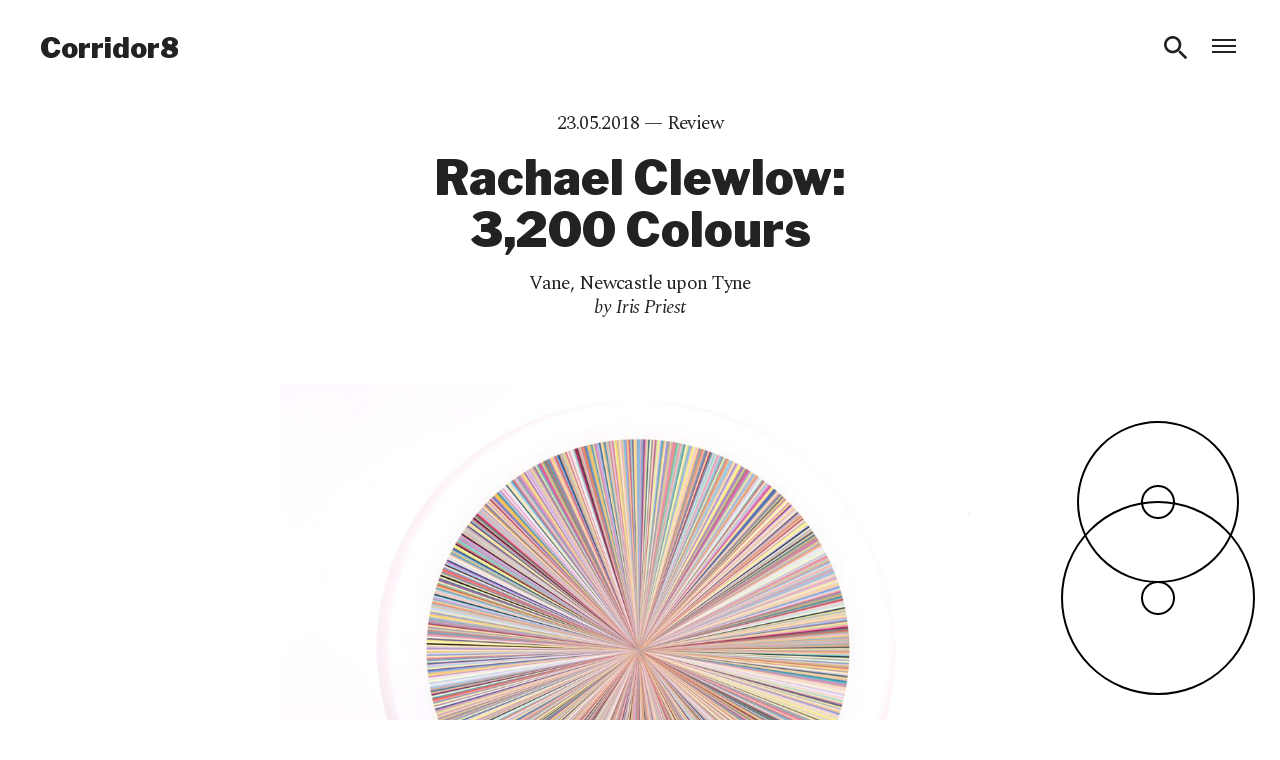

--- FILE ---
content_type: text/html; charset=UTF-8
request_url: https://corridor8.co.uk/article/rachael-clewlow-3200-colours/
body_size: 13993
content:
<!doctype html>
<html lang="en-GB" >
  <head>
    <meta charset="UTF-8" />
    <meta name="viewport" content="width=device-width, initial-scale=1" />
    <title>Rachael Clewlow: 3,200 Colours &#8212; Corridor8</title>

    <meta name='robots' content='index, follow, max-image-preview:large, max-snippet:-1, max-video-preview:-1' />
	<style>img:is([sizes="auto" i], [sizes^="auto," i]) { contain-intrinsic-size: 3000px 1500px }</style>
	
	<!-- This site is optimized with the Yoast SEO plugin v25.7 - https://yoast.com/wordpress/plugins/seo/ -->
	<meta name="description" content="Rachael Clewlow presents an exquisite anthropology of the commonplace and everyday as part of ‘3,200 Colours&#039; at Vane, Newcastle upon Tyne." />
	<link rel="canonical" href="https://corridor8.co.uk/article/rachael-clewlow-3200-colours/" />
	<meta property="og:locale" content="en_GB" />
	<meta property="og:type" content="article" />
	<meta property="og:title" content="Rachael Clewlow: 3,200 Colours &#8212; Corridor8" />
	<meta property="og:description" content="Rachael Clewlow presents an exquisite anthropology of the commonplace and everyday as part of ‘3,200 Colours&#039; at Vane, Newcastle upon Tyne." />
	<meta property="og:url" content="https://corridor8.co.uk/article/rachael-clewlow-3200-colours/" />
	<meta property="og:site_name" content="Corridor8" />
	<meta property="article:publisher" content="https://www.facebook.com/Corridor8/" />
	<meta property="article:modified_time" content="2024-11-29T13:00:41+00:00" />
	<meta property="og:image" content="https://corridor8.co.uk/wp-content/uploads/2018/05/RClewlow_RochdaleKey.jpg" />
	<meta property="og:image:width" content="1024" />
	<meta property="og:image:height" content="755" />
	<meta property="og:image:type" content="image/jpeg" />
	<meta name="twitter:card" content="summary_large_image" />
	<meta name="twitter:site" content="@Corridor8" />
	<script type="application/ld+json" class="yoast-schema-graph">{"@context":"https://schema.org","@graph":[{"@type":"WebPage","@id":"https://corridor8.co.uk/article/rachael-clewlow-3200-colours/","url":"https://corridor8.co.uk/article/rachael-clewlow-3200-colours/","name":"Rachael Clewlow: 3,200 Colours &#8212; Corridor8","isPartOf":{"@id":"https://corridor8.co.uk/#website"},"primaryImageOfPage":{"@id":"https://corridor8.co.uk/article/rachael-clewlow-3200-colours/#primaryimage"},"image":{"@id":"https://corridor8.co.uk/article/rachael-clewlow-3200-colours/#primaryimage"},"thumbnailUrl":"https://corridor8.co.uk/wp-content/uploads/2018/05/RClewlow_RochdaleKey.jpg","datePublished":"2018-05-23T11:00:06+00:00","dateModified":"2024-11-29T13:00:41+00:00","description":"Rachael Clewlow presents an exquisite anthropology of the commonplace and everyday as part of ‘3,200 Colours' at Vane, Newcastle upon Tyne.","breadcrumb":{"@id":"https://corridor8.co.uk/article/rachael-clewlow-3200-colours/#breadcrumb"},"inLanguage":"en-GB","potentialAction":[{"@type":"ReadAction","target":["https://corridor8.co.uk/article/rachael-clewlow-3200-colours/"]}]},{"@type":"ImageObject","inLanguage":"en-GB","@id":"https://corridor8.co.uk/article/rachael-clewlow-3200-colours/#primaryimage","url":"https://corridor8.co.uk/wp-content/uploads/2018/05/RClewlow_RochdaleKey.jpg","contentUrl":"https://corridor8.co.uk/wp-content/uploads/2018/05/RClewlow_RochdaleKey.jpg","width":1024,"height":755,"caption":"Rachael Clewlow, Man Made Water Ways, 91.9 Miles Walked, Rochdale (Key), 2017, acrylic and silverpoint on board, 120cm diameter. Image courtesy of Vane."},{"@type":"BreadcrumbList","@id":"https://corridor8.co.uk/article/rachael-clewlow-3200-colours/#breadcrumb","itemListElement":[{"@type":"ListItem","position":1,"name":"Home","item":"https://corridor8.co.uk/"},{"@type":"ListItem","position":2,"name":"Rachael Clewlow: 3,200 Colours"}]},{"@type":"WebSite","@id":"https://corridor8.co.uk/#website","url":"https://corridor8.co.uk/","name":"Corridor8","description":"Contemporary art and writing in the North and Midlands of England","potentialAction":[{"@type":"SearchAction","target":{"@type":"EntryPoint","urlTemplate":"https://corridor8.co.uk/?s={search_term_string}"},"query-input":{"@type":"PropertyValueSpecification","valueRequired":true,"valueName":"search_term_string"}}],"inLanguage":"en-GB"}]}</script>
	<!-- / Yoast SEO plugin. -->


<link rel='dns-prefetch' href='//fonts.googleapis.com' />
<script type="text/javascript">
/* <![CDATA[ */
window._wpemojiSettings = {"baseUrl":"https:\/\/s.w.org\/images\/core\/emoji\/16.0.1\/72x72\/","ext":".png","svgUrl":"https:\/\/s.w.org\/images\/core\/emoji\/16.0.1\/svg\/","svgExt":".svg","source":{"concatemoji":"https:\/\/corridor8.co.uk\/wp-includes\/js\/wp-emoji-release.min.js?ver=d9acf9eab2c28fea00774d683cfb40f4"}};
/*! This file is auto-generated */
!function(s,n){var o,i,e;function c(e){try{var t={supportTests:e,timestamp:(new Date).valueOf()};sessionStorage.setItem(o,JSON.stringify(t))}catch(e){}}function p(e,t,n){e.clearRect(0,0,e.canvas.width,e.canvas.height),e.fillText(t,0,0);var t=new Uint32Array(e.getImageData(0,0,e.canvas.width,e.canvas.height).data),a=(e.clearRect(0,0,e.canvas.width,e.canvas.height),e.fillText(n,0,0),new Uint32Array(e.getImageData(0,0,e.canvas.width,e.canvas.height).data));return t.every(function(e,t){return e===a[t]})}function u(e,t){e.clearRect(0,0,e.canvas.width,e.canvas.height),e.fillText(t,0,0);for(var n=e.getImageData(16,16,1,1),a=0;a<n.data.length;a++)if(0!==n.data[a])return!1;return!0}function f(e,t,n,a){switch(t){case"flag":return n(e,"\ud83c\udff3\ufe0f\u200d\u26a7\ufe0f","\ud83c\udff3\ufe0f\u200b\u26a7\ufe0f")?!1:!n(e,"\ud83c\udde8\ud83c\uddf6","\ud83c\udde8\u200b\ud83c\uddf6")&&!n(e,"\ud83c\udff4\udb40\udc67\udb40\udc62\udb40\udc65\udb40\udc6e\udb40\udc67\udb40\udc7f","\ud83c\udff4\u200b\udb40\udc67\u200b\udb40\udc62\u200b\udb40\udc65\u200b\udb40\udc6e\u200b\udb40\udc67\u200b\udb40\udc7f");case"emoji":return!a(e,"\ud83e\udedf")}return!1}function g(e,t,n,a){var r="undefined"!=typeof WorkerGlobalScope&&self instanceof WorkerGlobalScope?new OffscreenCanvas(300,150):s.createElement("canvas"),o=r.getContext("2d",{willReadFrequently:!0}),i=(o.textBaseline="top",o.font="600 32px Arial",{});return e.forEach(function(e){i[e]=t(o,e,n,a)}),i}function t(e){var t=s.createElement("script");t.src=e,t.defer=!0,s.head.appendChild(t)}"undefined"!=typeof Promise&&(o="wpEmojiSettingsSupports",i=["flag","emoji"],n.supports={everything:!0,everythingExceptFlag:!0},e=new Promise(function(e){s.addEventListener("DOMContentLoaded",e,{once:!0})}),new Promise(function(t){var n=function(){try{var e=JSON.parse(sessionStorage.getItem(o));if("object"==typeof e&&"number"==typeof e.timestamp&&(new Date).valueOf()<e.timestamp+604800&&"object"==typeof e.supportTests)return e.supportTests}catch(e){}return null}();if(!n){if("undefined"!=typeof Worker&&"undefined"!=typeof OffscreenCanvas&&"undefined"!=typeof URL&&URL.createObjectURL&&"undefined"!=typeof Blob)try{var e="postMessage("+g.toString()+"("+[JSON.stringify(i),f.toString(),p.toString(),u.toString()].join(",")+"));",a=new Blob([e],{type:"text/javascript"}),r=new Worker(URL.createObjectURL(a),{name:"wpTestEmojiSupports"});return void(r.onmessage=function(e){c(n=e.data),r.terminate(),t(n)})}catch(e){}c(n=g(i,f,p,u))}t(n)}).then(function(e){for(var t in e)n.supports[t]=e[t],n.supports.everything=n.supports.everything&&n.supports[t],"flag"!==t&&(n.supports.everythingExceptFlag=n.supports.everythingExceptFlag&&n.supports[t]);n.supports.everythingExceptFlag=n.supports.everythingExceptFlag&&!n.supports.flag,n.DOMReady=!1,n.readyCallback=function(){n.DOMReady=!0}}).then(function(){return e}).then(function(){var e;n.supports.everything||(n.readyCallback(),(e=n.source||{}).concatemoji?t(e.concatemoji):e.wpemoji&&e.twemoji&&(t(e.twemoji),t(e.wpemoji)))}))}((window,document),window._wpemojiSettings);
/* ]]> */
</script>
<style id='wp-emoji-styles-inline-css' type='text/css'>

	img.wp-smiley, img.emoji {
		display: inline !important;
		border: none !important;
		box-shadow: none !important;
		height: 1em !important;
		width: 1em !important;
		margin: 0 0.07em !important;
		vertical-align: -0.1em !important;
		background: none !important;
		padding: 0 !important;
	}
</style>
<link rel='stylesheet' id='wp-block-library-css' href='https://corridor8.co.uk/wp-includes/css/dist/block-library/style.min.css?ver=d9acf9eab2c28fea00774d683cfb40f4' type='text/css' media='all' />
<style id='classic-theme-styles-inline-css' type='text/css'>
/*! This file is auto-generated */
.wp-block-button__link{color:#fff;background-color:#32373c;border-radius:9999px;box-shadow:none;text-decoration:none;padding:calc(.667em + 2px) calc(1.333em + 2px);font-size:1.125em}.wp-block-file__button{background:#32373c;color:#fff;text-decoration:none}
</style>
<style id='global-styles-inline-css' type='text/css'>
:root{--wp--preset--aspect-ratio--square: 1;--wp--preset--aspect-ratio--4-3: 4/3;--wp--preset--aspect-ratio--3-4: 3/4;--wp--preset--aspect-ratio--3-2: 3/2;--wp--preset--aspect-ratio--2-3: 2/3;--wp--preset--aspect-ratio--16-9: 16/9;--wp--preset--aspect-ratio--9-16: 9/16;--wp--preset--gradient--vivid-cyan-blue-to-vivid-purple: linear-gradient(135deg,rgba(6,147,227,1) 0%,rgb(155,81,224) 100%);--wp--preset--gradient--light-green-cyan-to-vivid-green-cyan: linear-gradient(135deg,rgb(122,220,180) 0%,rgb(0,208,130) 100%);--wp--preset--gradient--luminous-vivid-amber-to-luminous-vivid-orange: linear-gradient(135deg,rgba(252,185,0,1) 0%,rgba(255,105,0,1) 100%);--wp--preset--gradient--luminous-vivid-orange-to-vivid-red: linear-gradient(135deg,rgba(255,105,0,1) 0%,rgb(207,46,46) 100%);--wp--preset--gradient--very-light-gray-to-cyan-bluish-gray: linear-gradient(135deg,rgb(238,238,238) 0%,rgb(169,184,195) 100%);--wp--preset--gradient--cool-to-warm-spectrum: linear-gradient(135deg,rgb(74,234,220) 0%,rgb(151,120,209) 20%,rgb(207,42,186) 40%,rgb(238,44,130) 60%,rgb(251,105,98) 80%,rgb(254,248,76) 100%);--wp--preset--gradient--blush-light-purple: linear-gradient(135deg,rgb(255,206,236) 0%,rgb(152,150,240) 100%);--wp--preset--gradient--blush-bordeaux: linear-gradient(135deg,rgb(254,205,165) 0%,rgb(254,45,45) 50%,rgb(107,0,62) 100%);--wp--preset--gradient--luminous-dusk: linear-gradient(135deg,rgb(255,203,112) 0%,rgb(199,81,192) 50%,rgb(65,88,208) 100%);--wp--preset--gradient--pale-ocean: linear-gradient(135deg,rgb(255,245,203) 0%,rgb(182,227,212) 50%,rgb(51,167,181) 100%);--wp--preset--gradient--electric-grass: linear-gradient(135deg,rgb(202,248,128) 0%,rgb(113,206,126) 100%);--wp--preset--gradient--midnight: linear-gradient(135deg,rgb(2,3,129) 0%,rgb(40,116,252) 100%);--wp--preset--font-size--small: 13px;--wp--preset--font-size--medium: 20px;--wp--preset--font-size--large: 36px;--wp--preset--font-size--x-large: 42px;--wp--preset--spacing--20: 0.44rem;--wp--preset--spacing--30: 0.67rem;--wp--preset--spacing--40: 1rem;--wp--preset--spacing--50: 1.5rem;--wp--preset--spacing--60: 2.25rem;--wp--preset--spacing--70: 3.38rem;--wp--preset--spacing--80: 5.06rem;--wp--preset--shadow--natural: 6px 6px 9px rgba(0, 0, 0, 0.2);--wp--preset--shadow--deep: 12px 12px 50px rgba(0, 0, 0, 0.4);--wp--preset--shadow--sharp: 6px 6px 0px rgba(0, 0, 0, 0.2);--wp--preset--shadow--outlined: 6px 6px 0px -3px rgba(255, 255, 255, 1), 6px 6px rgba(0, 0, 0, 1);--wp--preset--shadow--crisp: 6px 6px 0px rgba(0, 0, 0, 1);}:where(.is-layout-flex){gap: 0.5em;}:where(.is-layout-grid){gap: 0.5em;}body .is-layout-flex{display: flex;}.is-layout-flex{flex-wrap: wrap;align-items: center;}.is-layout-flex > :is(*, div){margin: 0;}body .is-layout-grid{display: grid;}.is-layout-grid > :is(*, div){margin: 0;}:where(.wp-block-columns.is-layout-flex){gap: 2em;}:where(.wp-block-columns.is-layout-grid){gap: 2em;}:where(.wp-block-post-template.is-layout-flex){gap: 1.25em;}:where(.wp-block-post-template.is-layout-grid){gap: 1.25em;}.has-vivid-cyan-blue-to-vivid-purple-gradient-background{background: var(--wp--preset--gradient--vivid-cyan-blue-to-vivid-purple) !important;}.has-light-green-cyan-to-vivid-green-cyan-gradient-background{background: var(--wp--preset--gradient--light-green-cyan-to-vivid-green-cyan) !important;}.has-luminous-vivid-amber-to-luminous-vivid-orange-gradient-background{background: var(--wp--preset--gradient--luminous-vivid-amber-to-luminous-vivid-orange) !important;}.has-luminous-vivid-orange-to-vivid-red-gradient-background{background: var(--wp--preset--gradient--luminous-vivid-orange-to-vivid-red) !important;}.has-very-light-gray-to-cyan-bluish-gray-gradient-background{background: var(--wp--preset--gradient--very-light-gray-to-cyan-bluish-gray) !important;}.has-cool-to-warm-spectrum-gradient-background{background: var(--wp--preset--gradient--cool-to-warm-spectrum) !important;}.has-blush-light-purple-gradient-background{background: var(--wp--preset--gradient--blush-light-purple) !important;}.has-blush-bordeaux-gradient-background{background: var(--wp--preset--gradient--blush-bordeaux) !important;}.has-luminous-dusk-gradient-background{background: var(--wp--preset--gradient--luminous-dusk) !important;}.has-pale-ocean-gradient-background{background: var(--wp--preset--gradient--pale-ocean) !important;}.has-electric-grass-gradient-background{background: var(--wp--preset--gradient--electric-grass) !important;}.has-midnight-gradient-background{background: var(--wp--preset--gradient--midnight) !important;}.has-small-font-size{font-size: var(--wp--preset--font-size--small) !important;}.has-medium-font-size{font-size: var(--wp--preset--font-size--medium) !important;}.has-large-font-size{font-size: var(--wp--preset--font-size--large) !important;}.has-x-large-font-size{font-size: var(--wp--preset--font-size--x-large) !important;}
:where(.wp-block-post-template.is-layout-flex){gap: 1.25em;}:where(.wp-block-post-template.is-layout-grid){gap: 1.25em;}
:where(.wp-block-columns.is-layout-flex){gap: 2em;}:where(.wp-block-columns.is-layout-grid){gap: 2em;}
:root :where(.wp-block-pullquote){font-size: 1.5em;line-height: 1.6;}
</style>
<link rel='stylesheet' id='font_libre-franklin-css' href='//fonts.googleapis.com/css?family=Libre+Franklin:400,400i,900,900i' type='text/css' media='all' />
<link rel='stylesheet' id='font_spectral-css' href='//fonts.googleapis.com/css?family=Spectral:400,400i&#038;subset=all' type='text/css' media='all' />
<link rel='stylesheet' id='sbph-styles-css' href='https://corridor8.co.uk/wp-content/themes/corridor8/style.css?ver=2.1.2' type='text/css' media='all' />
<script type="text/javascript" src="https://corridor8.co.uk/wp-includes/js/jquery/jquery.min.js?ver=3.7.1" id="jquery-core-js"></script>
<script type="text/javascript" src="https://corridor8.co.uk/wp-includes/js/jquery/jquery-migrate.min.js?ver=3.4.1" id="jquery-migrate-js"></script>
<link rel="https://api.w.org/" href="https://corridor8.co.uk/wp-json/" /><link rel="alternate" title="JSON" type="application/json" href="https://corridor8.co.uk/wp-json/wp/v2/article/9694" /><link rel="alternate" title="oEmbed (JSON)" type="application/json+oembed" href="https://corridor8.co.uk/wp-json/oembed/1.0/embed?url=https%3A%2F%2Fcorridor8.co.uk%2Farticle%2Frachael-clewlow-3200-colours%2F" />
<link rel="alternate" title="oEmbed (XML)" type="text/xml+oembed" href="https://corridor8.co.uk/wp-json/oembed/1.0/embed?url=https%3A%2F%2Fcorridor8.co.uk%2Farticle%2Frachael-clewlow-3200-colours%2F&#038;format=xml" />
<link rel="alternate" type="application/rss+xml" title="Corridor8" href="https://corridor8.co.uk/feed/" /><link rel="icon" href="https://corridor8.co.uk/wp-content/uploads/2017/01/cropped-favicon-150x150.png" sizes="32x32" />
<link rel="icon" href="https://corridor8.co.uk/wp-content/uploads/2017/01/cropped-favicon-300x300.png" sizes="192x192" />
<link rel="apple-touch-icon" href="https://corridor8.co.uk/wp-content/uploads/2017/01/cropped-favicon-300x300.png" />
<meta name="msapplication-TileImage" content="https://corridor8.co.uk/wp-content/uploads/2017/01/cropped-favicon-300x300.png" />

    <script>
      (function(i,s,o,g,r,a,m){i['GoogleAnalyticsObject']=r;i[r]=i[r]||function(){
      (i[r].q=i[r].q||[]).push(arguments)},i[r].l=1*new Date();a=s.createElement(o),
      m=s.getElementsByTagName(o)[0];a.async=1;a.src=g;m.parentNode.insertBefore(a,m)
      })(window,document,'script','https://www.google-analytics.com/analytics.js','ga');

      ga('create', 'UA-36746880-2', 'auto');
      ga('set', 'anonymizeIp', true);
      ga('send', 'pageview');

    </script>

  </head>

  <body class="wp-singular article-template-default single single-article postid-9694 wp-theme-corridor8" data-id="9694">

    <?xml version="1.0" encoding="UTF-8"?><!DOCTYPE svg PUBLIC "-//W3C//DTD SVG 1.1//EN" "http://www.w3.org/Graphics/SVG/1.1/DTD/svg11.dtd"><svg xmlns="http://www.w3.org/2000/svg" style="display:none"><symbol id="icon-close" viewbox="0 0 32 32">
  <polygon fill-rule="evenodd" points="25.327 8.545 23.448 6.665 15.996 14.117 8.545 6.665 6.665 8.545 14.117 15.996 6.665 23.448 8.545 25.327 15.996 17.876 23.448 25.327 25.327 23.448 17.876 15.996"/>
</symbol><symbol id="icon-dropdown-solid" viewbox="0 0 32 32">
  <polygon fill-rule="evenodd" points="9.333 13.333 16 20 22.667 13.333"/>
</symbol><symbol id="icon-email" viewbox="0 0 32 32">
  <path fill-rule="evenodd" d="M26.6666667,5.33333333 L5.33333333,5.33333333 C3.86666667,5.33333333 2.68,6.53333333 2.68,8 L2.66666667,24 C2.66666667,25.4666667 3.86666667,26.6666667 5.33333333,26.6666667 L26.6666667,26.6666667 C28.1333333,26.6666667 29.3333333,25.4666667 29.3333333,24 L29.3333333,8 C29.3333333,6.53333333 28.1333333,5.33333333 26.6666667,5.33333333 Z M26.6666667,10.6666667 L16,17.3333333 L5.33333333,10.6666667 L5.33333333,8 L16,14.6666667 L26.6666667,8 L26.6666667,10.6666667 Z"/>
</symbol><symbol id="icon-facebook" viewbox="0 0 32 32">
  <path fill-rule="evenodd" d="M22.4,3.2 L22.4,8 L19.2,8 C18.3163444,8 17.6,8.7163444 17.6,9.6 L17.6,12.8 L22.4,12.8 L22.4,17.6 L17.6,17.6 L17.6,28.8 L12.8,28.8 L12.8,17.6 L9.6,17.6 L9.6,12.8 L12.8,12.8 L12.8,8.8 C12.8,5.696 15.312,3.2 18.4,3.2 L22.4,3.2 Z"/>
</symbol><symbol id="icon-hamburger" viewbox="0 0 32 32">
  <g fill-rule="evenodd">
    <rect width="24" height="2" x="4" y="9"/>
    <rect width="24" height="2" x="4" y="21"/>
    <rect width="24" height="2" x="4" y="15"/>
  </g>
</symbol><symbol id="icon-instagram" viewbox="0 0 32 32">
  <g fill-rule="evenodd">
    <path d="M16.0000231 19.88698C13.8532702 19.88698 12.11302 18.1467298 12.11302 16.0000231 12.11302 13.8532702 13.8532702 12.11302 16.0000231 12.11302 18.1467298 12.11302 19.88698 13.8532702 19.88698 16.0000231 19.88698 18.1467298 18.1467298 19.88698 16.0000231 19.88698zM16.0000231 10.0119534C12.6928719 10.0119534 10.0119534 12.6928719 10.0119534 16.0000231 10.0119534 19.3071281 12.6928719 21.9880466 16.0000231 21.9880466 19.3071281 21.9880466 21.9880466 19.3071281 21.9880466 16.0000231 21.9880466 12.6928719 19.3071281 10.0119534 16.0000231 10.0119534L16.0000231 10.0119534zM23.6239632 9.77537458C23.6239632 10.5482019 22.9974528 11.1746661 22.2246254 11.1746661 21.4518443 11.1746661 20.8253339 10.5482019 20.8253339 9.77537458 20.8253339 9.00254722 21.4518443 8.37603678 22.2246254 8.37603678 22.9974528 8.37603678 23.6239632 9.00254722 23.6239632 9.77537458"/>
    <path d="M16.0000231,4.33905993 C12.8330788,4.33905993 12.4359726,4.3524835 11.1922093,4.4092328 C9.95103821,4.46584324 9.10336287,4.66298457 8.36164116,4.95126732 C7.59483126,5.2492243 6.94452869,5.64795064 6.29621652,6.29621652 C5.64795064,6.94452869 5.2492243,7.59483126 4.95126732,8.36164116 C4.66298457,9.10336287 4.46584324,9.95103821 4.4092328,11.1922093 C4.3524835,12.4359726 4.33905993,12.8330788 4.33905993,16.0000231 C4.33905993,19.1669212 4.3524835,19.5640274 4.4092328,20.8077907 C4.46584324,22.0489618 4.66298457,22.8966371 4.95126732,23.6383588 C5.2492243,24.4051687 5.64795064,25.0554713 6.29621652,25.7037835 C6.94452869,26.3520494 7.59483126,26.7507757 8.36164116,27.048779 C9.10336287,27.3370154 9.95103821,27.5341568 11.1922093,27.5907672 C12.4359726,27.6475165 12.8330788,27.6609401 16.0000231,27.6609401 C19.1669212,27.6609401 19.5640274,27.6475165 20.8077907,27.5907672 C22.0489618,27.5341568 22.8966371,27.3370154 23.6383588,27.048779 C24.4051687,26.7507757 25.0554713,26.3520494 25.7037835,25.7037835 C26.3520494,25.0554713 26.7507757,24.4051687 27.048779,23.6383588 C27.3370154,22.8966371 27.5341568,22.0489618 27.5907672,20.8077907 C27.6475165,19.5640274 27.6609401,19.1669212 27.6609401,16.0000231 C27.6609401,12.8330788 27.6475165,12.4359726 27.5907672,11.1922093 C27.5341568,9.95103821 27.3370154,9.10336287 27.048779,8.36164116 C26.7507757,7.59483126 26.3520494,6.94452869 25.7037835,6.29621652 C25.0554713,5.64795064 24.4051687,5.2492243 23.6383588,4.95126732 C22.8966371,4.66298457 22.0489618,4.46584324 20.8077907,4.4092328 C19.5640274,4.3524835 19.1669212,4.33905993 16.0000231,4.33905993 Z M16.0000231,6.44012646 C19.1135972,6.44012646 19.4824214,6.45202252 20.7120204,6.50812378 C21.8489506,6.55996654 22.4663886,6.74993321 22.8772887,6.90962741 C23.4215913,7.12116437 23.8100417,7.37385151 24.2180719,7.78192806 C24.6261485,8.18995832 24.8788356,8.57840868 25.0903726,9.12271132 C25.2500668,9.53361145 25.4400335,10.1510494 25.4918762,11.2879796 C25.5479775,12.5175786 25.5598735,12.8864028 25.5598735,16.0000231 C25.5598735,19.1135972 25.5479775,19.4824214 25.4918762,20.7120204 C25.4400335,21.8489506 25.2500668,22.4663886 25.0903726,22.8772887 C24.8788356,23.4215913 24.6261485,23.8100417 24.2180719,24.2180719 C23.8100417,24.6261485 23.4215913,24.8788356 22.8772887,25.0903726 C22.4663886,25.2500668 21.8489506,25.4400335 20.7120204,25.4918762 C19.4826065,25.5479775 19.1138286,25.5598735 16.0000231,25.5598735 C12.8861714,25.5598735 12.5174398,25.5479775 11.2879796,25.4918762 C10.1510494,25.4400335 9.53361145,25.2500668 9.12271132,25.0903726 C8.57840868,24.8788356 8.18995832,24.6261485 7.78192806,24.2180719 C7.3738978,23.8100417 7.12116437,23.4215913 6.90962741,22.8772887 C6.74993321,22.4663886 6.55996654,21.8489506 6.50812378,20.7120204 C6.45202252,19.4824214 6.44012646,19.1135972 6.44012646,16.0000231 C6.44012646,12.8864028 6.45202252,12.5175786 6.50812378,11.2879796 C6.55996654,10.1510494 6.74993321,9.53361145 6.90962741,9.12271132 C7.12116437,8.57840868 7.37385151,8.18995832 7.78192806,7.78192806 C8.18995832,7.37385151 8.57840868,7.12116437 9.12271132,6.90962741 C9.53361145,6.74993321 10.1510494,6.55996654 11.2879796,6.50812378 C12.5175786,6.45202252 12.8864028,6.44012646 16.0000231,6.44012646 L16.0000231,6.44012646 Z"/>
  </g>
</symbol><symbol id="icon-rss" viewbox="0 0 32 32">
  <g fill-rule="evenodd">
    <circle cx="8.24" cy="23.76" r="2.907"/>
    <path d="M5.33333333,5.92 L5.33333333,9.69333333 C14.7066667,9.69333333 22.3066667,17.2933333 22.3066667,26.6666667 L26.08,26.6666667 C26.08,15.2133333 16.7866667,5.92 5.33333333,5.92 L5.33333333,5.92 Z M5.33333333,13.4666667 L5.33333333,17.24 C10.5333333,17.24 14.76,21.4666667 14.76,26.6666667 L18.5333333,26.6666667 C18.5333333,19.3733333 12.6266667,13.4666667 5.33333333,13.4666667 L5.33333333,13.4666667 Z"/>
  </g>
</symbol><symbol id="icon-search" viewbox="0 0 32 32">
  <path fill-rule="evenodd" d="M20.6666667,18.6666667 L19.6133333,18.6666667 L19.24,18.3066667 C20.5466667,16.7866667 21.3333333,14.8133333 21.3333333,12.6666667 C21.3333333,7.88 17.4533333,4 12.6666667,4 C7.88,4 4,7.88 4,12.6666667 C4,17.4533333 7.88,21.3333333 12.6666667,21.3333333 C14.8133333,21.3333333 16.7866667,20.5466667 18.3066667,19.24 L18.6666667,19.6133333 L18.6666667,20.6666667 L25.3333333,27.32 L27.32,25.3333333 L20.6666667,18.6666667 L20.6666667,18.6666667 Z M12.6666667,18.6666667 C9.34666667,18.6666667 6.66666667,15.9866667 6.66666667,12.6666667 C6.66666667,9.34666667 9.34666667,6.66666667 12.6666667,6.66666667 C15.9866667,6.66666667 18.6666667,9.34666667 18.6666667,12.6666667 C18.6666667,15.9866667 15.9866667,18.6666667 12.6666667,18.6666667 Z"/>
</symbol><symbol id="icon-select" viewbox="0 0 32 32">
  <g fill-rule="evenodd">
    <polygon points="9.333 18.333 16 25 22.667 18.333"/>
    <polygon points="22.667 13 16 6.333 9.333 13"/>
  </g>
</symbol><symbol id="icon-substack" viewbox="0 0 32 32">
<path d="M26 10.1808H6V12.8991H26V10.1808ZM6 15.3615V28L16 22.3564L26 28V15.3615H6ZM26 5H6V7.71687H26V5Z"/>
</symbol><symbol id="icon-twitter" viewbox="0 0 32 32">
  <path fill-rule="evenodd" d="M12.7723477,25.6345084 C9.47039844,25.779649 7.0937207,24.7273795 5.00732422,23.4029713 C7.43842969,23.7839654 10.4500977,22.8224088 12.0829297,21.4435729 C9.68810937,21.1895768 8.29113086,19.974024 7.61985547,18.0327682 C8.30927344,18.1416236 9.03497656,18.1053385 9.68810937,17.9783404 C7.52914258,17.2526373 5.98702344,15.9100865 5.91445312,13.1161295 C6.5131582,13.4064108 7.14814844,13.6604068 7.98270703,13.7148346 C6.36801758,12.7895631 5.18875,9.43318614 6.54944336,7.21979161 C8.94426367,9.85046544 11.8289336,11.9912897 16.5641465,12.2815709 C15.3667363,7.20164903 22.0976328,4.44397716 24.9097324,7.83663927 C26.1071426,7.61892833 27.0686992,7.18350645 28.0121133,6.67551427 C27.6311191,7.83663927 26.8872734,8.68934044 25.9801445,9.34247325 C26.9598437,9.2154752 27.8488301,8.97962169 28.5926758,8.59862755 C28.1391113,9.56018419 27.123127,10.4310279 26.2522832,11.1567311 C26.1252852,19.5386022 20.7732246,25.2716568 12.7723477,25.6345084 Z"/>
</symbol><symbol id="icon-zoom-in" viewbox="0 0 32 32">
  <g fill-rule="evenodd">
    <path d="M20.6666667,18.6666667 L19.6133333,18.6666667 L19.24,18.3066667 C20.5466667,16.7866667 21.3333333,14.8133333 21.3333333,12.6666667 C21.3333333,7.88 17.4533333,4 12.6666667,4 C7.88,4 4,7.88 4,12.6666667 C4,17.4533333 7.88,21.3333333 12.6666667,21.3333333 C14.8133333,21.3333333 16.7866667,20.5466667 18.3066667,19.24 L18.6666667,19.6133333 L18.6666667,20.6666667 L25.3333333,27.32 L27.32,25.3333333 L20.6666667,18.6666667 L20.6666667,18.6666667 Z M12.6666667,18.6666667 C9.34666667,18.6666667 6.66666667,15.9866667 6.66666667,12.6666667 C6.66666667,9.34666667 9.34666667,6.66666667 12.6666667,6.66666667 C15.9866667,6.66666667 18.6666667,9.34666667 18.6666667,12.6666667 C18.6666667,15.9866667 15.9866667,18.6666667 12.6666667,18.6666667 Z"/>
    <polygon points="16 13.333 13.333 13.333 13.333 16 12 16 12 13.333 9.333 13.333 9.333 12 12 12 12 9.333 13.333 9.333 13.333 12 16 12"/>
  </g>
</symbol><symbol id="logo" viewbox="0 0 196 276">
  <g fill-rule="evenodd">
    <circle cx="98" cy="178" r="96"/>
    <circle cx="98" cy="82" r="80"/>
    <circle cx="98" cy="178" r="16"/>
    <circle cx="98" cy="82" r="16"/>
  </g>
</symbol></svg>
    <div class="logo-wrapper">
      <svg class="logo">
        <use xlink:href="#logo" />
      </svg>
    </div>

    <header class="site-header">
      <div class="site-header__inner">
        <p class="site-header__title">
          <a href="https://corridor8.co.uk" class="site-header__title__link">Corridor8</a>
        </p>
                <a href="#" class="site-header__search-icon js-search-btn-open" aria-label="Search">
          <svg class="icon">
            <use xlink:href="#icon-search" />
          </svg>
        </a>
        <a href="#" class="site-header__menu-icon js-nav-btn">
          <span class="open-menu">
            <svg class="icon icon--hamburger">
              <use xlink:href="#icon-hamburger" />
            </svg>
            <span class="visuallyhidden">Open menu</span>
          </span>
          <span class="close-menu">
            <svg class="icon icon--nav-close">
              <use xlink:href="#icon-close" />
            </svg>
            <span class="visuallyhidden">Close menu</span>
          </span>
        </a>
        <div class="site-header__search">
          <form role="search" class="search-form" method="get" id="searchform" action="https://corridor8.co.uk/">
  <label class="hide" for="s">Search</label>
    <input class="search-form__input js-search-input" type="search" name="s" id="s" placeholder="Search" />
  <input class="hide search__submit" type="submit" value="Submit" />
  <a href="#" class="search-form__close-btn js-search-btn-close" aria-hidden="true">
    <svg class="icon">
      <use xlink:href="#icon-close" />
    </svg>
  </a>
</form>        </div>

        <nav class="nav" aria-label="Menu">
          <div class="nav__inner">
            <div class="nav__menu">
              <div class="menu-writing-container"><ul id="menu-writing" class=""><li id="menu-item-5807" class="menu-item menu-item-type-taxonomy menu-item-object-format menu-item-5807 "><a href="https://corridor8.co.uk/writing/reviews/">Reviews</a></li>
<li id="menu-item-5809" class="menu-item menu-item-type-taxonomy menu-item-object-format menu-item-5809 "><a href="https://corridor8.co.uk/writing/features/">Features</a></li>
<li id="menu-item-5808" class="menu-item menu-item-type-taxonomy menu-item-object-format menu-item-5808 "><a href="https://corridor8.co.uk/writing/interviews/">Interviews</a></li>
<li id="menu-item-5810" class="menu-item menu-item-type-taxonomy menu-item-object-format menu-item-5810 "><a href="https://corridor8.co.uk/writing/explorations/">Explorations</a></li>
</ul></div>            </div>
            <div class="nav__menu">
              <div class="menu-activity-container"><ul id="menu-activity" class=""><li id="menu-item-5813" class="menu-item menu-item-type-post_type menu-item-object-page menu-item-5813 "><a href="https://corridor8.co.uk/residencies/">Residencies</a></li>
<li id="menu-item-5816" class="menu-item menu-item-type-post_type menu-item-object-page menu-item-5816 "><a href="https://corridor8.co.uk/publications/">Publications</a></li>
<li id="menu-item-5822" class="menu-item menu-item-type-post_type menu-item-object-page current_page_parent menu-item-5822 "><a href="https://corridor8.co.uk/news-events/">News &#038; Events</a></li>
<li id="menu-item-6284" class="menu-item menu-item-type-taxonomy menu-item-object-category menu-item-6284 "><a href="https://corridor8.co.uk/category/opportunities/">Opportunities</a></li>
</ul></div>            </div>
            <div class="nav__menu">
              <div class="menu-information-container"><ul id="menu-information" class=""><li id="menu-item-5832" class="menu-item menu-item-type-post_type menu-item-object-page menu-item-5832 "><a href="https://corridor8.co.uk/about/">About</a></li>
<li id="menu-item-12202" class="menu-item menu-item-type-post_type menu-item-object-page menu-item-12202 "><a href="https://corridor8.co.uk/how-we-work/">How we work</a></li>
<li id="menu-item-7554" class="menu-item menu-item-type-post_type menu-item-object-page menu-item-7554 "><a href="https://corridor8.co.uk/the-team/">The Team</a></li>
<li id="menu-item-5831" class="menu-item menu-item-type-post_type menu-item-object-page menu-item-5831 "><a href="https://corridor8.co.uk/advertise/">Advertise</a></li>
<li id="menu-item-12208" class="menu-item menu-item-type-post_type menu-item-object-page menu-item-12208 "><a href="https://corridor8.co.uk/donate/">Donate</a></li>
</ul></div>            </div>
            <div class="nav__menu">
                <div class="social-links">
          <a class="social-links__item" href="https://corridor8.substack.com/">
                  <svg class="icon">
            <use xlink:href="#icon-substack" />
          </svg>
          <span class="visuallyhidden">Substack</span>
              </a>
          <a class="social-links__item" href="https://facebook.com/corridor8">
                  <svg class="icon">
            <use xlink:href="#icon-facebook" />
          </svg>
          <span class="visuallyhidden">Facebook</span>
              </a>
          <a class="social-links__item" href="https://instagram.com/corridor8">
                  <svg class="icon">
            <use xlink:href="#icon-instagram" />
          </svg>
          <span class="visuallyhidden">Instagram</span>
              </a>
          <a class="social-links__item" href="http://eepurl.com/ct8ksn">
                  <svg class="icon">
            <use xlink:href="#icon-email" />
          </svg>
          <span class="visuallyhidden">Newsletter</span>
              </a>
          <a class="social-links__item" href="https://corridor8.co.uk/feed/">
                  <svg class="icon">
            <use xlink:href="#icon-rss" />
          </svg>
          <span class="visuallyhidden">RSS</span>
              </a>
      </div>
            </div>

          </div>
        </nav>
      </div>
    </header>
      
    
    <article class="article pb4 article--term-groups-1">

      <header class="article__header" style="--hero-opacity:0.75;">
                <div class="article__header-inner">
          <p class="article__date-and-term">
            23.05.2018             &mdash;
                            <a href="https://corridor8.co.uk/writing/reviews/">Review</a>                      </p>
          <h1 class="article__heading">
            Rachael Clewlow: <br>3,200 Colours          </h1>
                      <div class="article__location">
              <ul class="term-groups-1"><li><a href="https://corridor8.co.uk/location/vane/">Vane</a>, <a href="https://corridor8.co.uk/location/newcastle-upon-tyne/">Newcastle upon Tyne</a></li></ul>            </div>
                                <p class="article__author">by Iris Priest</p>
                  </div>
      </header>

      
      <section class="article__body">
        <div class="body-column body-text cf">
                                                                                <figure class="figure alignnone">
                  <div class="figure__media">
                    <img src="https://corridor8.co.uk/wp-content/uploads/2018/05/RClewlow_RochdaleKey-1024x755.jpg" srcset="https://corridor8.co.uk/wp-content/uploads/2018/05/RClewlow_RochdaleKey-300x221.jpg 300w, https://corridor8.co.uk/wp-content/uploads/2018/05/RClewlow_RochdaleKey-1024x755.jpg 1024w"
      sizes="(max-width: 720px) 100vw, 720px" alt="Rachael Clewlow Vane Newcastle" class="">                  </div>
                                      <figcaption class="figure__caption">
                      Rachael Clewlow, Man Made Water Ways, 91.9 Miles Walked, Rochdale (Key), 2017, acrylic and silverpoint on board, 120cm diameter. Image courtesy of Vane.                    </figcaption>
                                  </figure>
                                              <p>Since 2003 Rachael Clewlow has been meticulously documenting her everyday movements in a series of uniform, A6, black moleskin diaries. Her precise, handwritten ledger in .3 black fineliner down the left-hand edge of each page records her minute-by-minute journeys according to the things, places and people she observes en route e.g. &#8216;.<em>..11.44 Snowdrops 11.45 Man asleep in underpass 11.46 Windsor Terrace 11.47 Robinson Library…</em>&#8216;. The diaries possess a faithful, understated poetry in their sparely penned moments of contrasting beauty and dereliction but these are just the beginning of a process which transfigures Clewlow’s everyday journeys, observations and encounters into a powerful body of scintillating prints and paintings. <em>3,200 Colours</em> at Vane, Newcastle upon Tyne presents some of the most recent works from her ongoing investigations.</p>
<p>The show opens with two rooms of screen prints from Clewlow’s series of performative walks conducted in Newcastle, Rochdale and London. Through the technical restrictions of the screen printing process and the employment of reduced colour palettes the prints both condense and introduce the methods and sites of Clewlow’s investigations. In &#8216;Sightlines&#8217;, London (2017), for example, the thousands of observations and colour permutations of the London paintings have been reduced to four hundred notations and a palette of eight softer, more translucent hues. &#8216;Sightlines&#8217;, London, unlike most of the other prints and paintings, integrates both ‘Map’ and ‘Key’ elements in one image. However, even equipped with both map and key, &#8216;Sightlines&#8217;, London resists any finite interpretation of a statistical space-time narrative. Instead, through its delicate, abstract and coded colour-data, the work gently insists on the infinite, invisible and unknowable qualities of both the landscape explored and the artist’s lived experiences of it.</p>
<div id="attachment_9703" style="width: 1034px" class="wp-caption aligncenter"><img fetchpriority="high" decoding="async" aria-describedby="caption-attachment-9703" class="size-large wp-image-9703" src="http://www.corridor8.co.uk/wp-content/uploads/2018/05/RClewlow_RochdaleMapDetail3-1024x683.jpg" alt="Rachael Clewlow Vane Newcastle" width="1024" height="683" srcset="https://corridor8.co.uk/wp-content/uploads/2018/05/RClewlow_RochdaleMapDetail3-300x200.jpg 300w, https://corridor8.co.uk/wp-content/uploads/2018/05/RClewlow_RochdaleMapDetail3.jpg 1024w" sizes="(max-width: 1024px) 100vw, 1024px" /><p id="caption-attachment-9703" class="wp-caption-text">Rachael Clewlow, Man Made Water Ways, 91.9 Miles Walked, Rochdale (Map) (detail), 2017, acrylic and silverpoint on board, 90x122cm. Image courtesy of Vane.</p></div>
<p class="p1"><span class="s1">The idiosyncratic colour wheel of ‘Sightlines, London’ is mirrored on the corresponding wall of the next room by a pair of circular paintings from the same investigation: ‘London Sightlines (Map)’ (2018), and ‘London Sightlines (Key)’ (2018). The thirteen legally protected vistas of St Paul’s Cathedral underscores ‘London Sightlines (Map)’ which Clewlow has marked out in straight, silverpoint lines running from each of the specific viewpoints and converging at the Cathedral. Meandering around, over and along these lines are beaded paths of tiny, exquisitely painted shapes tracing the actual paths taken by Clewlow whilst recording her minutiae minute-by-minute encounters. Each shape is divided in half, the two halves painted in complementary colours (seemingly of no particular pattern) so that a tiny diamond of indigo and yellow may be followed by a larger circle of red and green or a hexagon of blue and orange. There is something vaguely reminiscent of Harry Beck’s iconic London Tube Map about these spidery chains of coloured infographics which distorts users sense of geography and locatedness by altering it to one of connective relations, fare zones and travel times. In contrast, Clewlow’s ‘London Sightlines (Map)’ is one which has been informed by, and refers to, the lived experience of walking the capital’s streets including all of the banal, sublime and strange sights and experiences that involves.</span></p>
<div id="attachment_9705" style="width: 1034px" class="wp-caption aligncenter"><img decoding="async" aria-describedby="caption-attachment-9705" class="size-large wp-image-9705" src="http://www.corridor8.co.uk/wp-content/uploads/2018/05/RClewlow_RochdaleKeyDetail5-1024x683.jpg" alt=" Rachael Clewlow Vane Newcastle" width="1024" height="683" srcset="https://corridor8.co.uk/wp-content/uploads/2018/05/RClewlow_RochdaleKeyDetail5-300x200.jpg 300w, https://corridor8.co.uk/wp-content/uploads/2018/05/RClewlow_RochdaleKeyDetail5.jpg 1024w" sizes="(max-width: 1024px) 100vw, 1024px" /><p id="caption-attachment-9705" class="wp-caption-text">Rachael Clewlow, Man Made Water Ways, 91.9 Miles Walked, Rochdale (Key) (detail), 2017, acrylic and silverpoint on board, 120cm diameter. Image courtesy of Vane.</p></div>
<p>In contrast to the white space of&nbsp;<span class="s1">‘London Sightlines (Map)’ </span>its corresponding sister painting<span class="s1"> ‘London Sightlines (Key)’ </span> is a vortex of thousands of coloured lines, each contracting from the circle’s precisely annotated perimeter to its centre. The ‘Key’ pieces in all of the groups present in the show (Newcastle, Rochdale and London) demonstrate that Clewlow’s investigation is not merely the works’ subject matter. The collisions of colour within the pieces &#8211; the resultant harmonies and dissonances, and the way in which all colours change according to what they sit alongside &#8211; deliberately plays upon the chameleon, ever shifting and eternally unfixable qualities of colour itself.</p>
<p>Something which is amplified in this new body of work, but which has been present throughout Clewlow’s painterly trajectory, is a sense of freedom and chance born out of order and constraint. The strict, predetermined rules and parameters Clewlow sets herself &#8211; whether the routes of her journeys or repeated rhythm of her recordings &#8211; generate many unexpected and joyful encounters with the everyday. This is particularly evident in her new group of small works in which the compositional shapes of her Rochdale paintings have broken free from the containment of the painted board and float on the white space of the gallery wall. Each of the eighteen shapes corresponds to one of the recorded moments from the walks Clewlow conducted along the man made waterways of&nbsp;<span class="s1">‘Rochdale; Odd Structure in Reservoir (21.03.17 12.28) 739’ is an equilateral triangle of dusty blue and violet; ‘Fallen Tree in Canal (22.03.17 13.24) 1017’ is a hexagon of orange and blue; whilst ‘Sound of Children Playing (17.06.16 12.23) 261’ is a large lozenge of violet and yellow.</span></p>
<p><em>3,200 Colours</em> is a deft and rigorous exploration of memory, language, colour and the infinite relativity and subjectivity of all these. Clewlow’s exquisite anthropology of the commonplace and everyday continues as part of ‘3,200 Colours at Vane until the 19th of May.</p>
<p>3,200 Colours, Vane, Newcastle upon Tyne, 26 April &#8211; 19 May 2018.</p>
<p class="p1">Iris Priest is a writer, artist and researcher based in Newcastle upon Tyne.</p>
                              <div class="mt4 mb3 cb">
            
<div class="social-links  social-links--center">
  <a class="social-links__item" href="https://twitter.com/intent/tweet?text=Rachael+Clewlow%3A+3%2C200+Colours:%20https%3A%2F%2Fcorridor8.co.uk%2Farticle%2Frachael-clewlow-3200-colours%2F" target="_blank" title="Tweet" onclick="window.open(https://twitter.com/intent/tweet?text=Rachael+Clewlow%3A+3%2C200+Colours:%20https%3A%2F%2Fcorridor8.co.uk%2Farticle%2Frachael-clewlow-3200-colours%2F); return false;">
    <svg class="icon">
      <use xlink:href="#icon-twitter" />
    </svg>
    <span class="visuallyhidden">Twitter</span>
  </a>
  <a class="social-links__item" href="https://www.facebook.com/sharer/sharer.php?u=https%3A%2F%2Fcorridor8.co.uk%2Farticle%2Frachael-clewlow-3200-colours%2F&t=Rachael+Clewlow%3A+3%2C200+Colours" target="_blank" title="Share on Facebook" onclick="window.open(https://www.facebook.com/sharer/sharer.php?u=https%3A%2F%2Fcorridor8.co.uk%2Farticle%2Frachael-clewlow-3200-colours%2F&t=Rachael+Clewlow%3A+3%2C200+Colours); return false;">
    <svg class="icon">
      <use xlink:href="#icon-facebook" />
    </svg>
    <span class="visuallyhidden">Facebook</span>
  </a>
  <a class="social-links__item" href="mailto:?subject=Corridor8 review published 23.05.2018, &quot;Rachael Clewlow: 3,2...&quot;&body=Corridor8 - Review published 23.05.2018%0D%0A&quot;Rachael Clewlow: 3,200 Colours&quot;%0D%0A%0D%0Ahttps://corridor8.co.uk/article/rachael-clewlow-3200-colours/%0D%0A" title="Send email" onclick="window.open(mailto:?subject=Corridor8 review published 23.05.2018, &quot;Rachael Clewlow: 3,2...&quot;&body=Corridor8 - Review published 23.05.2018%0D%0A&quot;Rachael Clewlow: 3,200 Colours&quot;%0D%0A%0D%0Ahttps://corridor8.co.uk/article/rachael-clewlow-3200-colours/%0D%0A); return false;">
    <svg class="icon">
      <use xlink:href="#icon-email" />
    </svg>
    <span class="visuallyhidden">Email</span>
  </a>
</div>          </div>
          <p class="small-text mb0 center">
            Published 23.05.2018 by <a href="https://corridor8.co.uk/team/christopher-little/">Christopher Little</a>                           in <a href="https://corridor8.co.uk/writing/reviews/">Reviews</a>                      </p>
          <p class="small-text mb0 center">
            893 words          </p>
                      <div class="tags tags--center">
                              <div class="tags__tag">
                                                                        <a class="tag" href="https://corridor8.co.uk/location/newcastle-upon-tyne/">
  <span class="tag__text">Newcastle upon Tyne</span>
      <span class="tag__count">85</span>
  </a>                </div>
                              <div class="tags__tag">
                                                                        <a class="tag" href="https://corridor8.co.uk/location/vane/">
  <span class="tag__text">Vane</span>
      <span class="tag__count">9</span>
  </a>                </div>
                              <div class="tags__tag">
                                                                        <a class="tag" href="https://corridor8.co.uk/tag/colour/">
  <span class="tag__text">Colour</span>
      <span class="tag__count">5</span>
  </a>                </div>
                              <div class="tags__tag">
                                                                        <a class="tag" href="https://corridor8.co.uk/tag/iris-priest/">
  <span class="tag__text">Iris Priest</span>
      <span class="tag__count">4</span>
  </a>                </div>
                              <div class="tags__tag">
                                                                        <a class="tag" href="https://corridor8.co.uk/tag/london/">
  <span class="tag__text">London</span>
      <span class="tag__count">3</span>
  </a>                </div>
                              <div class="tags__tag">
                                                                        <a class="tag" href="https://corridor8.co.uk/tag/painting/">
  <span class="tag__text">Painting</span>
      <span class="tag__count">89</span>
  </a>                </div>
                              <div class="tags__tag">
                                                                        <a class="tag" href="https://corridor8.co.uk/tag/rochdale/">
  <span class="tag__text">Rochdale</span>
      <span class="tag__count">2</span>
  </a>                </div>
                              <div class="tags__tag">
                                                                        <a class="tag" href="https://corridor8.co.uk/tag/vane/">
  <span class="tag__text">Vane</span>
      <span class="tag__count">8</span>
  </a>                </div>
                              <div class="tags__tag">
                                                                        <a class="tag" href="https://corridor8.co.uk/tag/walking/">
  <span class="tag__text">Walking</span>
      <span class="tag__count">6</span>
  </a>                </div>
                          </div>
                  </div>

      </section>

    </article>

  
<div class="container js-ads-wrapper">
  <div class="adverts">
      <div class="adverts__advert js-ad-wrapper">
      <div class="advert js-advert-empty"></div>
    </div>
      <div class="adverts__advert js-ad-wrapper">
      <div class="advert js-advert-empty"></div>
    </div>
  </div></div>



  <footer class="site-footer">
    <div class="container">
      <div class="flex">
        <div class="flex__field large-3">
          <p class="h3 subtle-links mb3">
            <a href="https://corridor8.co.uk">Corridor8</a>
          </p>
          <p class="mb3">Contemporary art and writing in the North and Midlands of England</p>

                      
                          <p class="subtle-links mb3"><span id="e906974360">[javascript protected email address]</span><script type="text/javascript">/*<![CDATA[*/eval("var a=\"zoxK7L3UytHZaN69EAb.Vgq2C@rMSRnhFX-+c8d4TwfD1eWOjmsuiJvYk0_pQ5GPlBI\";var b=a.split(\"\").sort().join(\"\");var c=\"mvWYNDY__m1Y_ZxDYx5u\";var d=\"\";for(var e=0;e<c.length;e++)d+=b.charAt(a.indexOf(c.charAt(e)));document.getElementById(\"e906974360\").innerHTML=\"<a href=\\\"mailto:\"+d+\"\\\">\"+d+\"</a>\"")/*]]>*/</script></p>
                              </div>
        <div class="flex__field large-3">
          <div>

                          <p class="mb3 subtle-links"><a href="https://corridor8.co.uk/privacy-policy/">Privacy Policy</a></p>
            
            <div class="mb3">
                <div class="social-links">
          <a class="social-links__item" href="https://corridor8.substack.com/">
                  <svg class="icon">
            <use xlink:href="#icon-substack" />
          </svg>
          <span class="visuallyhidden">Substack</span>
              </a>
          <a class="social-links__item" href="https://facebook.com/corridor8">
                  <svg class="icon">
            <use xlink:href="#icon-facebook" />
          </svg>
          <span class="visuallyhidden">Facebook</span>
              </a>
          <a class="social-links__item" href="https://instagram.com/corridor8">
                  <svg class="icon">
            <use xlink:href="#icon-instagram" />
          </svg>
          <span class="visuallyhidden">Instagram</span>
              </a>
          <a class="social-links__item" href="http://eepurl.com/ct8ksn">
                  <svg class="icon">
            <use xlink:href="#icon-email" />
          </svg>
          <span class="visuallyhidden">Newsletter</span>
              </a>
          <a class="social-links__item" href="https://corridor8.co.uk/feed/">
                  <svg class="icon">
            <use xlink:href="#icon-rss" />
          </svg>
          <span class="visuallyhidden">RSS</span>
              </a>
      </div>
            </div>
          </div>
        </div>
        <div class="flex__field large-6">
          <div class="multi-column-nav"><ul id="menu-footer" class=""><li id="menu-item-5842" class="menu-item menu-item-type-post_type menu-item-object-page menu-item-5842 "><a href="https://corridor8.co.uk/about/">About</a></li>
<li id="menu-item-5840" class="menu-item menu-item-type-post_type menu-item-object-page menu-item-5840 "><a href="https://corridor8.co.uk/advertise/">Advertise</a></li>
<li id="menu-item-5841" class="menu-item menu-item-type-post_type menu-item-object-page current_page_parent menu-item-5841 "><a href="https://corridor8.co.uk/news-events/">News &#038; Events</a></li>
<li id="menu-item-5838" class="menu-item menu-item-type-post_type menu-item-object-page menu-item-5838 "><a href="https://corridor8.co.uk/colophon/">Colophon</a></li>
<li id="menu-item-25345" class="menu-item menu-item-type-taxonomy menu-item-object-location menu-item-25345 "><a href="https://corridor8.co.uk/location/birmingham/">Birmingham</a></li>
<li id="menu-item-6077" class="menu-item menu-item-type-taxonomy menu-item-object-location menu-item-6077 "><a href="https://corridor8.co.uk/location/blackpool/">Blackpool</a></li>
<li id="menu-item-7185" class="menu-item menu-item-type-taxonomy menu-item-object-location menu-item-7185 "><a href="https://corridor8.co.uk/location/bradford/">Bradford</a></li>
<li id="menu-item-6078" class="menu-item menu-item-type-taxonomy menu-item-object-location menu-item-6078 "><a href="https://corridor8.co.uk/location/cumbria/">Cumbria</a></li>
<li id="menu-item-6079" class="menu-item menu-item-type-taxonomy menu-item-object-location menu-item-6079 "><a href="https://corridor8.co.uk/location/gateshead/">Gateshead</a></li>
<li id="menu-item-7333" class="menu-item menu-item-type-taxonomy menu-item-object-location menu-item-7333 "><a href="https://corridor8.co.uk/location/hull/">Hull</a></li>
<li id="menu-item-6080" class="menu-item menu-item-type-taxonomy menu-item-object-location menu-item-6080 "><a href="https://corridor8.co.uk/location/leeds/">Leeds</a></li>
<li id="menu-item-27971" class="menu-item menu-item-type-taxonomy menu-item-object-location menu-item-27971 "><a href="https://corridor8.co.uk/location/leicester/">Leicester</a></li>
<li id="menu-item-6081" class="menu-item menu-item-type-taxonomy menu-item-object-location menu-item-6081 "><a href="https://corridor8.co.uk/location/liverpool/">Liverpool</a></li>
<li id="menu-item-6082" class="menu-item menu-item-type-taxonomy menu-item-object-location menu-item-6082 "><a href="https://corridor8.co.uk/location/manchester/">Manchester</a></li>
<li id="menu-item-27799" class="menu-item menu-item-type-taxonomy menu-item-object-location menu-item-27799 "><a href="https://corridor8.co.uk/location/middlesbrough/">Middlesbrough</a></li>
<li id="menu-item-6083" class="menu-item menu-item-type-taxonomy menu-item-object-location current-article-ancestor current-menu-parent current-article-parent menu-item-6083 "><a href="https://corridor8.co.uk/location/newcastle-upon-tyne/">Newcastle upon Tyne</a></li>
<li id="menu-item-7184" class="menu-item menu-item-type-taxonomy menu-item-object-location menu-item-7184 "><a href="https://corridor8.co.uk/location/northumberland/">Northumberland</a></li>
<li id="menu-item-25344" class="menu-item menu-item-type-taxonomy menu-item-object-location menu-item-25344 "><a href="https://corridor8.co.uk/location/nottingham/">Nottingham</a></li>
<li id="menu-item-7188" class="menu-item menu-item-type-taxonomy menu-item-object-location menu-item-7188 "><a href="https://corridor8.co.uk/location/preston/">Preston</a></li>
<li id="menu-item-7186" class="menu-item menu-item-type-taxonomy menu-item-object-location menu-item-7186 "><a href="https://corridor8.co.uk/location/salford/">Salford</a></li>
<li id="menu-item-6084" class="menu-item menu-item-type-taxonomy menu-item-object-location menu-item-6084 "><a href="https://corridor8.co.uk/location/sheffield/">Sheffield</a></li>
<li id="menu-item-6085" class="menu-item menu-item-type-taxonomy menu-item-object-location menu-item-6085 "><a href="https://corridor8.co.uk/location/wakefield/">Wakefield</a></li>
</ul></div>        </div>
              </div>
    </div>
  </footer>

<script type="speculationrules">
{"prefetch":[{"source":"document","where":{"and":[{"href_matches":"\/*"},{"not":{"href_matches":["\/wp-*.php","\/wp-admin\/*","\/wp-content\/uploads\/*","\/wp-content\/*","\/wp-content\/plugins\/*","\/wp-content\/themes\/corridor8\/*","\/*\\?(.+)"]}},{"not":{"selector_matches":"a[rel~=\"nofollow\"]"}},{"not":{"selector_matches":".no-prefetch, .no-prefetch a"}}]},"eagerness":"conservative"}]}
</script>
<script type="text/javascript" src="https://corridor8.co.uk/wp-content/themes/corridor8/scripts.js?ver=2.1.2" id="sbph-scripts-js"></script>
<script type="text/javascript" id="c8-ads-js-extra">
/* <![CDATA[ */
var adVars = {"ajaxUrl":"https:\/\/corridor8.co.uk\/wp-admin\/admin-ajax.php","security":"2f176a2c4f"};
/* ]]> */
</script>
<script type="text/javascript" src="https://corridor8.co.uk/wp-content/themes/corridor8/ads.js?ver=2.1.2" id="c8-ads-js"></script>
<script type="text/javascript" id="c8-rel-js-extra">
/* <![CDATA[ */
var relVars = {"ajaxUrl":"https:\/\/corridor8.co.uk\/wp-admin\/admin-ajax.php","security":"ca7ebeb030"};
/* ]]> */
</script>
<script type="text/javascript" src="https://corridor8.co.uk/wp-content/themes/corridor8/related.js?ver=2.1.2" id="c8-rel-js"></script>
<script type="text/javascript" id="c8-recent-js-extra">
/* <![CDATA[ */
var recVars = {"ajaxUrl":"https:\/\/corridor8.co.uk\/wp-admin\/admin-ajax.php","security":"b8ed7a0052"};
/* ]]> */
</script>
<script type="text/javascript" src="https://corridor8.co.uk/wp-content/themes/corridor8/recent.js?ver=2.1.2" id="c8-recent-js"></script>

</body>
</html>
<!--
Performance optimized by W3 Total Cache. Learn more: https://www.boldgrid.com/w3-total-cache/?utm_source=w3tc&utm_medium=footer_comment&utm_campaign=free_plugin


Served from: corridor8.co.uk @ 2026-01-12 20:59:36 by W3 Total Cache
-->

--- FILE ---
content_type: text/html; charset=UTF-8
request_url: https://corridor8.co.uk/wp-admin/admin-ajax.php
body_size: -118
content:
{"ad":{"adSrc":"https:\/\/corridor8.co.uk\/wp-content\/uploads\/2025\/07\/BT-1.gif","adUrl":"https:\/\/corridor8.co.uk\/publications\/barkle-and-tranklements\/","adCode":"Barkle+and+Tranklements","adId":26051,"adAlt":"Advertisement: Barkle and Tranklements"},"exclude":[]}

--- FILE ---
content_type: text/html; charset=UTF-8
request_url: https://corridor8.co.uk/wp-admin/admin-ajax.php
body_size: -168
content:
{"ad":{"adSrc":"https:\/\/corridor8.co.uk\/wp-content\/uploads\/2023\/11\/C8-ad-small-1.png","adUrl":"https:\/\/corridor8.substack.com\/","adCode":"Substack","adId":21394,"adAlt":"Advertisement: subscribe"},"exclude":["26051"]}

--- FILE ---
content_type: text/css
request_url: https://corridor8.co.uk/wp-content/themes/corridor8/style.css?ver=2.1.2
body_size: 7651
content:
/**
 * Theme Name: Corridor8
 * Author: SB-PH
 * Author URI: http://sb-ph.com
 * Description: A custom WordPress theme for Corridor8. Designed and developed by SB-PH.
 * Version: 2.1.2
 * Textdomain: corridor8
 */
/*! sanitize.css v4.1.0 | CC0 License | github.com/jonathantneal/sanitize.css */article,aside,details,figcaption,figure,footer,header,main,menu,nav,section,summary{display:block}audio,canvas,progress,video{display:inline-block}audio:not([controls]){display:none;height:0}[hidden],template{display:none}*,::after,::before{background-repeat:no-repeat;box-sizing:inherit}html{box-sizing:border-box;cursor:default;font-family:sans-serif;-ms-text-size-adjust:100%;-webkit-text-size-adjust:100%}body{margin:0}h1{font-size:2em;margin:.67em 0}code,kbd,samp{font-family:monospace,monospace;font-size:1em}hr{height:0;overflow:visible}nav ol,nav ul{list-style:none}abbr[title]{border-bottom:1px dotted;text-decoration:none}b,strong{font-weight:inherit}b,strong{font-weight:bolder}dfn{font-style:italic}mark{background-color:#ff0;color:#000}progress{vertical-align:baseline}small{font-size:83.3333%}sub,sup{font-size:75%;line-height:0;position:relative;vertical-align:baseline}sub{bottom:-.25em}sup{top:-.5em}::selection{background-color:#b3d4fc;color:#000;text-shadow:none}audio,canvas,iframe,img,svg,video{vertical-align:middle}img{border-style:none}svg{fill:currentColor}svg:not(:root){overflow:hidden}a{background-color:transparent;-webkit-text-decoration-skip:objects}a:hover{outline-width:0}table{border-collapse:collapse;border-spacing:0}button,input,textarea{background-color:transparent;border-style:none;color:inherit;font-size:1em;margin:0}button,input{overflow:visible}button,select{text-transform:none}[type=reset],[type=submit],button,html [type=button]{-webkit-appearance:button}::-moz-focus-inner{border-style:none;padding:0}:-moz-focusring{outline:1px dotted ButtonText}fieldset{border:1px solid silver;margin:0 2px;padding:.35em .625em .75em}legend{display:table;max-width:100%;padding:0;white-space:normal}textarea{overflow:auto;resize:vertical}[type=checkbox],[type=radio]{padding:0}::-webkit-inner-spin-button,::-webkit-outer-spin-button{height:auto}[type=search]{-webkit-appearance:textfield;outline-offset:-2px}::-webkit-search-cancel-button,::-webkit-search-decoration{-webkit-appearance:none}::-webkit-input-placeholder{color:inherit;opacity:.54}::-webkit-file-upload-button{-webkit-appearance:button;font:inherit}[aria-busy=true]{cursor:progress}[aria-controls]{cursor:pointer}[aria-disabled]{cursor:default}[tabindex],a,area,button,input,label,select,textarea{-ms-touch-action:manipulation;touch-action:manipulation}[hidden][aria-hidden=false]{clip:rect(0,0,0,0);display:inherit;position:absolute}[hidden][aria-hidden=false]:focus{clip:auto}.h1{font-family:"Libre Franklin",Helvetica,Arial,sans-serif;font-weight:900;letter-spacing:normal;font-size:28px;line-height:32px}@media (min-width:720px){.h1{font-size:36px;line-height:40px}}@media (min-width:1024px){.h1{font-size:48px;line-height:52px}}.h2{font-family:"Libre Franklin",Helvetica,Arial,sans-serif;font-weight:900;letter-spacing:normal;font-size:28px;line-height:32px}.h3{font-family:"Libre Franklin",Helvetica,Arial,sans-serif;font-weight:900;letter-spacing:normal;font-size:18.5px;line-height:24px}.body-text{font-size:19px}.body-text blockquote,.body-text dl,.body-text ol,.body-text p,.body-text ul:not(.blocks-gallery-grid){margin-bottom:24px}.body-text p{hanging-punctuation:first}.body-text dl a,.body-text ol a,.body-text p a,.body-text ul a{text-decoration:underline}.body-text dl a:focus,.body-text dl a:hover,.body-text ol a:focus,.body-text ol a:hover,.body-text p a:focus,.body-text p a:hover,.body-text ul a:focus,.body-text ul a:hover{text-decoration:none}.body-text dl em,.body-text ol em,.body-text p em,.body-text ul em{letter-spacing:normal}.body-text h1{font-family:"Libre Franklin",Helvetica,Arial,sans-serif;font-weight:900;letter-spacing:normal;font-size:28px;line-height:32px;text-align:center;margin-bottom:48px;margin-top:72px}@media (min-width:720px){.body-text h1{font-size:36px;line-height:40px}}@media (min-width:1024px){.body-text h1{font-size:48px;line-height:52px}}.body-text h2{font-family:"Libre Franklin",Helvetica,Arial,sans-serif;font-weight:900;letter-spacing:normal;font-size:28px;line-height:32px;margin-bottom:24px;margin-top:48px}.body-text h3:not(.card__heading):not(.card-full-bleed__heading){font-family:"Libre Franklin",Helvetica,Arial,sans-serif;font-weight:900;letter-spacing:normal;font-size:18.5px;line-height:24px;margin-bottom:24px;margin-top:48px}.body-text h4{font-size:19px;font-weight:400;margin-bottom:24px;margin-top:48px}.body-text h5,.body-text h6{-webkit-font-smoothing:subpixel-antialiased;-moz-osx-font-smoothing:auto;font-family:"Libre Franklin",Helvetica,Arial,sans-serif;font-weight:400;font-size:12px;line-height:16px;letter-spacing:normal;margin-top:48px;margin-bottom:12px}.body-text h6{margin-bottom:0}.body-text dt{font-family:"Libre Franklin",Helvetica,Arial,sans-serif;font-weight:900;letter-spacing:normal;font-size:18.5px;line-height:24px}.body-text form>*{margin:24px 0}.body-text table td{padding:4px 0}.body-text hr,.body-text pre{margin:48px 0}.body-text ol,.body-text ul{padding-left:1em}.body-text ul{list-style:disc}.body-text>blockquote{position:relative;padding:0 1em;hanging-punctuation:first}.body-text>blockquote::before{position:absolute;left:0;top:0;height:100%;border-left:1px solid rgba(34,34,34,.25);content:""}.body-text>:first-child{margin-top:0}.body-text>:last-child{margin-bottom:0}.small-text{-webkit-font-smoothing:subpixel-antialiased;-moz-osx-font-smoothing:auto;font-family:"Libre Franklin",Helvetica,Arial,sans-serif;font-weight:400;font-size:12px;line-height:16px;letter-spacing:normal}:root{--container-padding:12px}@media (min-width:480px){:root{--container-padding:16px}}@media (min-width:720px){:root{--container-padding:24px}}@media (min-width:1024px){:root{--container-padding:40px}}*{margin:0;padding:0}html{background-color:#fff}body{-webkit-font-smoothing:antialiased;-moz-osx-font-smoothing:grayscale;min-height:100vh;position:relative;font-family:Spectral,Times,serif;font-weight:400;font-size:19px;line-height:1.26316;letter-spacing:-.03em;color:#222;background-color:#fff}h1,h2,h3{margin:0;font-size:inherit;font-weight:inherit}img{max-width:100%;height:auto}a{color:currentColor;text-decoration:none;-webkit-text-decoration-skip:ink;text-decoration-skip:ink}b,strong{font-family:"Libre Franklin",Helvetica,Arial,sans-serif;font-weight:900;letter-spacing:normal}dd b,dd strong,li b,li strong,p b,p strong{font-size:.9em}button{font-family:inherit;cursor:pointer}input{font-family:inherit}input[type=email],input[type=text]{height:48px;border:1px solid;padding:10px 8px 14px}button,input[type=submit]{max-width:280px;display:inline-block;overflow:hidden;white-space:nowrap;text-overflow:ellipsis;font-size:19px;height:48px;vertical-align:middle;border:1px solid rgba(34,34,34,.25);border-radius:4px;padding-right:23px;padding-left:23px;padding-top:11px;padding-bottom:11px;background-color:#fff;cursor:pointer}button:visited,input[type=submit]:visited{color:inherit}button.active,button:focus,button:hover,input[type=submit].active,input[type=submit]:focus,input[type=submit]:hover{background-color:#222;border-color:#222;border-style:solid;color:#fff}button:focus,input[type=submit]:focus{background-color:#000;outline:0}textarea{border:1px solid;vertical-align:top;height:5em}select{font-size:1rem}hr{height:0;border:0;border-bottom:1px solid rgba(34,34,34,.25)}code{font-family:Courier,"Courier New",monospace;font-size:19px;line-height:24px;letter-spacing:normal}pre{font-family:Courier,"Courier New",monospace;font-size:19px;line-height:24px;letter-spacing:normal;overflow-x:auto}.flex{display:-ms-flexbox;display:flex;-ms-flex-direction:row;flex-direction:row;-ms-flex-wrap:wrap;flex-wrap:wrap;-ms-flex-pack:start;justify-content:flex-start;-ms-flex-align:start;align-items:flex-start;-ms-flex-line-pack:start;align-content:flex-start;margin-left:-8px;margin-right:-8px}@media (min-width:720px){.flex{margin-left:-20px;margin-right:-20px}}.flex--align-baseline{-ms-flex-align:baseline;align-items:baseline}.flex--center{-ms-flex-pack:center;justify-content:center}.flex--collapse{margin-left:0;margin-right:0}.flex--collapse .flex__field{padding:0}.flex__field{padding:0 8px;-ms-flex-positive:0;flex-grow:0;width:100%;min-height:1px}@media (min-width:720px){.flex__field{padding:0 20px}}@media (min-width:720px) and (max-width:1023px){.small-1{width:calc(100% * 1 / 12)}.small-2{width:calc(100% * 2 / 12)}.small-3{width:calc(100% * 3 / 12)}.small-4{width:calc(100% * 4 / 12)}.small-5{width:calc(100% * 5 / 12)}.small-6{width:calc(100% * 6 / 12)}.small-7{width:calc(100% * 7 / 12)}.small-8{width:calc(100% * 8 / 12)}.small-9{width:calc(100% * 9 / 12)}.small-10{width:calc(100% * 10 / 12)}.small-11{width:calc(100% * 11 / 12)}.small-12{width:calc(100% * 12 / 12)}.small-offset-0{margin-left:calc(100% * 0 / 12)}.small-offset-1{margin-left:calc(100% * 1 / 12)}.small-offset-2{margin-left:calc(100% * 2 / 12)}.small-offset-3{margin-left:calc(100% * 3 / 12)}.small-offset-4{margin-left:calc(100% * 4 / 12)}.small-offset-5{margin-left:calc(100% * 5 / 12)}.small-offset-6{margin-left:calc(100% * 6 / 12)}.small-offset-7{margin-left:calc(100% * 7 / 12)}.small-offset-8{margin-left:calc(100% * 8 / 12)}.small-offset-9{margin-left:calc(100% * 9 / 12)}.small-offset-10{margin-left:calc(100% * 10 / 12)}.small-offset-11{margin-left:calc(100% * 11 / 12)}.small-center{margin-left:auto;margin-right:auto}.small-order-1{-ms-flex-order:1;order:1}.small-order-2{-ms-flex-order:2;order:2}.small-order-3{-ms-flex-order:3;order:3}.small-order-4{-ms-flex-order:4;order:4}}@media (min-width:1024px) and (max-width:1279px){.medium-1{width:calc(100% * 1 / 12)}.medium-2{width:calc(100% * 2 / 12)}.medium-3{width:calc(100% * 3 / 12)}.medium-4{width:calc(100% * 4 / 12)}.medium-5{width:calc(100% * 5 / 12)}.medium-6{width:calc(100% * 6 / 12)}.medium-7{width:calc(100% * 7 / 12)}.medium-8{width:calc(100% * 8 / 12)}.medium-9{width:calc(100% * 9 / 12)}.medium-10{width:calc(100% * 10 / 12)}.medium-11{width:calc(100% * 11 / 12)}.medium-12{width:calc(100% * 12 / 12)}.medium-offset-0{margin-left:calc(100% * 0 / 12)}.medium-offset-1{margin-left:calc(100% * 1 / 12)}.medium-offset-2{margin-left:calc(100% * 2 / 12)}.medium-offset-3{margin-left:calc(100% * 3 / 12)}.medium-offset-4{margin-left:calc(100% * 4 / 12)}.medium-offset-5{margin-left:calc(100% * 5 / 12)}.medium-offset-6{margin-left:calc(100% * 6 / 12)}.medium-offset-7{margin-left:calc(100% * 7 / 12)}.medium-offset-8{margin-left:calc(100% * 8 / 12)}.medium-offset-9{margin-left:calc(100% * 9 / 12)}.medium-offset-10{margin-left:calc(100% * 10 / 12)}.medium-offset-11{margin-left:calc(100% * 11 / 12)}.medium-center{margin-left:auto;margin-right:auto}.medium-order-1{-ms-flex-order:1;order:1}.medium-order-2{-ms-flex-order:2;order:2}.medium-order-3{-ms-flex-order:3;order:3}.medium-order-4{-ms-flex-order:4;order:4}}@media (min-width:1280px){.large-1{width:calc(100% * 1 / 12)}.large-2{width:calc(100% * 2 / 12)}.large-3{width:calc(100% * 3 / 12)}.large-4{width:calc(100% * 4 / 12)}.large-5{width:calc(100% * 5 / 12)}.large-6{width:calc(100% * 6 / 12)}.large-7{width:calc(100% * 7 / 12)}.large-8{width:calc(100% * 8 / 12)}.large-9{width:calc(100% * 9 / 12)}.large-10{width:calc(100% * 10 / 12)}.large-11{width:calc(100% * 11 / 12)}.large-12{width:calc(100% * 12 / 12)}.large-offset-0{margin-left:calc(100% * 0 / 12)}.large-offset-1{margin-left:calc(100% * 1 / 12)}.large-offset-2{margin-left:calc(100% * 2 / 12)}.large-offset-3{margin-left:calc(100% * 3 / 12)}.large-offset-4{margin-left:calc(100% * 4 / 12)}.large-offset-5{margin-left:calc(100% * 5 / 12)}.large-offset-6{margin-left:calc(100% * 6 / 12)}.large-offset-7{margin-left:calc(100% * 7 / 12)}.large-offset-8{margin-left:calc(100% * 8 / 12)}.large-offset-9{margin-left:calc(100% * 9 / 12)}.large-offset-10{margin-left:calc(100% * 10 / 12)}.large-offset-11{margin-left:calc(100% * 11 / 12)}.large-center{margin-left:auto;margin-right:auto}.large-order-1{-ms-flex-order:1;order:1}.large-order-2{-ms-flex-order:2;order:2}.large-order-3{-ms-flex-order:3;order:3}.large-order-4{-ms-flex-order:4;order:4}}@media (min-width:1440px){.xlarge-1{width:calc(100% * 1 / 12)}.xlarge-2{width:calc(100% * 2 / 12)}.xlarge-3{width:calc(100% * 3 / 12)}.xlarge-4{width:calc(100% * 4 / 12)}.xlarge-5{width:calc(100% * 5 / 12)}.xlarge-6{width:calc(100% * 6 / 12)}.xlarge-7{width:calc(100% * 7 / 12)}.xlarge-8{width:calc(100% * 8 / 12)}.xlarge-9{width:calc(100% * 9 / 12)}.xlarge-10{width:calc(100% * 10 / 12)}.xlarge-11{width:calc(100% * 11 / 12)}.xlarge-12{width:calc(100% * 12 / 12)}.xlarge-offset-0{margin-left:calc(100% * 0 / 12)}.xlarge-offset-1{margin-left:calc(100% * 1 / 12)}.xlarge-offset-2{margin-left:calc(100% * 2 / 12)}.xlarge-offset-3{margin-left:calc(100% * 3 / 12)}.xlarge-offset-4{margin-left:calc(100% * 4 / 12)}.xlarge-offset-5{margin-left:calc(100% * 5 / 12)}.xlarge-offset-6{margin-left:calc(100% * 6 / 12)}.xlarge-offset-7{margin-left:calc(100% * 7 / 12)}.xlarge-offset-8{margin-left:calc(100% * 8 / 12)}.xlarge-offset-9{margin-left:calc(100% * 9 / 12)}.xlarge-offset-10{margin-left:calc(100% * 10 / 12)}.xlarge-offset-11{margin-left:calc(100% * 11 / 12)}.xlarge-center{margin-left:auto;margin-right:auto}.xlarge-order-1{-ms-flex-order:1;order:1}.xlarge-order-2{-ms-flex-order:2;order:2}.xlarge-order-3{-ms-flex-order:3;order:3}.xlarge-order-4{-ms-flex-order:4;order:4}}.grid{column-gap:20px;display:-ms-grid;display:grid;-ms-grid-columns:(1fr)[2];grid-template-columns:repeat(2,1fr)}@media (min-width:720px){.grid{-ms-grid-columns:(1fr)[12];grid-template-columns:repeat(12,1fr)}}@media (min-width:1024px){.grid{-ms-grid-columns:(1fr)[20];grid-template-columns:repeat(20,1fr)}}@media (min-width:1024px){.grid--default{-ms-grid-columns:(1fr)[12];grid-template-columns:repeat(12,1fr)}}.grid__field{-ms-grid-column:span 2;grid-column:span 2;min-width:0}@media (min-width:480px){.grid__field{-ms-grid-column:span 1;grid-column:span 1}}@media (min-width:720px){.grid__field{-ms-grid-column:span 4;grid-column:span 4}}@media (min-width:1024px){.grid__field{-ms-grid-column:span 4;grid-column:span 4}}@media (min-width:1024px){.grid__field--default{-ms-grid-column:span 4;grid-column:span 4}}@media (min-width:1024px){.grid__field--md{-ms-grid-column:span 8;grid-column:span 8}}@media (min-width:1024px){.grid__field--md .card__heading{font-family:"Libre Franklin",Helvetica,Arial,sans-serif;font-weight:900;letter-spacing:normal;font-size:28px;line-height:32px}}@media (min-width:1024px){.grid__field--lg{-ms-grid-column:span 12;grid-column:span 12}}@media (min-width:1024px){.grid__field--lg .card__heading{font-family:"Libre Franklin",Helvetica,Arial,sans-serif;font-weight:900;letter-spacing:normal;font-size:28px;line-height:32px}}.container{margin-left:auto;margin-right:auto;padding-left:calc(var(--container-padding) - 0px);padding-right:calc(var(--container-padding) - 0px);max-width:1280px}.container--full-width{max-width:none}.site-footer{padding-top:96px;padding-bottom:96px}.icon{width:32px;height:32px;vertical-align:middle;fill:currentColor}.btn{max-width:280px;display:inline-block;overflow:hidden;white-space:nowrap;text-overflow:ellipsis;font-size:19px;height:48px;vertical-align:middle;border:1px solid rgba(34,34,34,.25);border-radius:4px;padding-right:23px;padding-left:23px;padding-top:11px;padding-bottom:11px;background-color:#fff;cursor:pointer}.btn:visited{color:inherit}.btn.active,.btn:focus,.btn:hover{background-color:#222;border-color:#222;border-style:solid;color:#fff}.btn:focus{background-color:#000;outline:0}.btn-row{margin-left:auto;margin-right:auto;padding-left:calc(var(--container-padding) - 0px);padding-right:calc(var(--container-padding) - 0px);max-width:1280px}.btn-row__inner{display:-ms-flexbox;display:flex;height:72px;padding-top:8px;padding-bottom:16px;margin-left:-4px;margin-right:-4px;overflow-x:auto;-webkit-overflow-scrolling:touch}@media (min-width:720px){.btn-row__inner{-ms-flex-pack:center;justify-content:center}}@media (min-width:1024px){.btn-row__inner{white-space:normal;height:auto}}.btn-row--full-width .btn-row__inner{-ms-flex-line-pack:stretch;align-content:stretch;-ms-flex-pack:start;justify-content:flex-start}.btn-row__item{display:inline-block;padding:0 4px}.btn-row--full-width .btn-row__item{-ms-flex-positive:1;flex-grow:1}@media (min-width:1024px){.btn-row--full-width .btn-row__item{-ms-flex-preferred-size:25%;flex-basis:25%}}.btn-row__item--no-shrink{-ms-flex-negative:0;flex-shrink:0}.btn-row__item>*{width:100%;max-width:none;text-align:center!important}.social-links{display:-ms-flexbox;display:flex;line-height:24px}.social-links--center{-ms-flex-pack:center;justify-content:center}.social-links__item{height:48px;width:48px;padding-left:7px;padding-top:7px;border:1px solid rgba(34,34,34,.25)}.social-links__item:not(:first-child){margin-left:-1px;border-left-color:transparent}.social-links__item:first-child{border-top-left-radius:4px;border-bottom-left-radius:4px}.social-links__item:last-child{border-top-right-radius:4px;border-bottom-right-radius:4px}.social-links__item:focus,.social-links__item:hover{background-color:#222;color:#fff;border-style:solid}.figure{position:relative;margin-bottom:48px;margin-left:auto;margin-right:auto;margin-top:48px;max-width:600px}.figure:first-child{margin-top:0}.figure__caption{-webkit-font-smoothing:subpixel-antialiased;-moz-osx-font-smoothing:auto;font-family:"Libre Franklin",Helvetica,Arial,sans-serif;font-weight:400;font-size:12px;line-height:16px;letter-spacing:normal;padding-top:8px;color:#757575;text-align:center}.select{position:relative;display:inline-block;height:48px;border-radius:4px;border:1px solid rgba(34,34,34,.25);vertical-align:middle}.select__icon{position:absolute;right:0;top:0;padding:7px;pointer-events:none}.select select{display:inline-block;width:100%;margin:0;padding:0 70px 0 22px;line-height:24px;padding-top:11px;padding-bottom:11px;color:#222;font-family:inherit;font-size:inherit;background-color:transparent;border:0;border-radius:0;outline:0;-webkit-appearance:none;-moz-appearance:none;appearance:none;cursor:pointer}.select select:focus,.select.active{background-color:#222;color:#fff;border-color:#222}.select.active select{color:#fff}.advert{display:-ms-flexbox;display:flex;-ms-flex-direction:column;flex-direction:column;-ms-flex-align:center;align-items:center}.advert__heading{-webkit-font-smoothing:subpixel-antialiased;-moz-osx-font-smoothing:auto;font-family:"Libre Franklin",Helvetica,Arial,sans-serif;font-weight:400;font-size:12px;line-height:16px;letter-spacing:normal;margin-bottom:8px!important;color:#757575}.advert__ad-unit{width:100%;max-width:330px;min-width:240px;outline:1px solid rgba(0,0,0,.1);outline-offset:-1px;position:relative}.advert__link{bottom:0;left:0;position:absolute;right:0;top:0;z-index:20}.adverts{border-bottom:4px solid #f3f3f3;border-top:4px solid #f3f3f3;margin-bottom:48px;display:-ms-flexbox;display:flex;-ms-flex-pack:center;justify-content:center;-ms-flex-direction:column;flex-direction:column;opacity:0;padding-top:48px;pointer-events:none}@media (min-width:720px){.adverts{-ms-flex-direction:row;flex-direction:row}}.is-adverts-ready .adverts{opacity:1;pointer-events:all}.adverts--vertical{-ms-flex-direction:column;flex-direction:column}@media (min-width:720px){.adverts--vertical .advert{-ms-flex-align:start;align-items:flex-start}}.adverts__advert{margin-bottom:48px}@media (min-width:720px){.adverts__advert{padding-left:36px;padding-right:36px}}.multi-column-nav ul{list-style:none}@media (min-width:720px){.multi-column-nav>ul{column-count:3;column-gap:40px}}.multi-column-nav ul ul{-webkit-font-smoothing:subpixel-antialiased;-moz-osx-font-smoothing:auto;font-family:"Libre Franklin",Helvetica,Arial,sans-serif;font-weight:400;font-size:12px;line-height:16px;letter-spacing:normal;padding-left:16px;padding-bottom:8px}.multi-column-nav a{display:block}.multi-column-nav a:focus,.multi-column-nav a:hover{text-decoration:underline}.logo-wrapper{width:98px;height:138px;position:fixed;bottom:8px;right:8px;z-index:200;pointer-events:none}@media (min-width:480px){.logo-wrapper{width:147px;height:207px}}@media (min-width:720px){.logo-wrapper{width:196px;height:276px;bottom:24px;right:24px}}@supports (mix-blend-mode:difference){body:not(.admin-bar) .logo-wrapper{mix-blend-mode:difference;will-change:opacity}}.logo{width:100%;height:100%;fill:transparent;fill-opacity:0;background-color:transparent;stroke-width:2px;stroke:#222}@supports (mix-blend-mode:difference){body:not(.admin-bar) .logo{stroke:#fff}}@media (min-width:1024px){.follow-row{display:-ms-flexbox;display:flex;margin-left:-20px;margin-right:-20px;-ms-flex-pack:justify;justify-content:space-between;-ms-flex-align:baseline;align-items:baseline}}.follow-row>*{padding-top:20px;padding-bottom:20px}@media (min-width:1024px){.follow-row>*{padding-left:20px;padding-right:20px}}.tags{display:-ms-flexbox;display:flex;-ms-flex-direction:row;flex-direction:row;-ms-flex-wrap:wrap;flex-wrap:wrap;margin:-4px;margin-bottom:48px;margin-top:24px}.tags--center{-ms-flex-pack:center;justify-content:center}.tags__tag{padding:1px;-ms-flex-negative:0;flex-shrink:0;-ms-flex-positive:0;flex-grow:0}.tag:not(body){-webkit-font-smoothing:subpixel-antialiased;-moz-osx-font-smoothing:auto;font-family:"Libre Franklin",Helvetica,Arial,sans-serif;font-weight:400;font-size:12px;line-height:16px;letter-spacing:normal;display:block;max-width:100%;border:1px solid rgba(34,34,34,.25);border-radius:2px;padding:1px 5px;white-space:nowrap;overflow:hidden;text-overflow:ellipsis}.tag__count{padding-left:2px;opacity:.5}.tag:not(body):focus,.tag:not(body):hover{background-color:#222;color:#fff}.site-description{padding-top:64px;padding-bottom:64px;color:#222}.logged-in img:not([alt]),.logged-in img[alt=""]{filter:blur(.25rem)}.logged-in #wpadminbar img:not([alt]),.logged-in #wpadminbar img[alt=""]{filter:blur(0)}@media (max-width:1023px){.article__header{-webkit-font-smoothing:antialiased;-moz-osx-font-smoothing:grayscale;background-color:transparent!important;color:#222!important}}.article__header--hero{--hero-opacity:0.75;-webkit-font-smoothing:subpixel-antialiased;-moz-osx-font-smoothing:auto;text-align:center}@media (min-width:1024px){.article__header--hero{height:700px;min-height:600px;position:relative;margin-top:-96px;overflow:hidden}@supports (height:calc(100%)){.article__header--hero{height:calc(100vh - (110.4px))}}}.article__header-media{max-height:50vh;margin-left:auto;margin-right:auto}@media (min-width:1024px){.article__header-media{opacity:var(--hero-opacity);position:absolute;top:50%;left:50%;height:120%;max-height:none;max-width:none;-ms-transform:translate(-50%,-50%);transform:translate(-50%,-50%)}}@media (min-width:1024px){.article__header-media--portrait{height:auto;width:120%}}@supports (object-fit:cover){@media (min-width:1024px){.article__header-media,.article__header-media--portrait{top:0;left:0;-ms-transform:none;transform:none;min-width:100%;width:100%;height:calc(100% + 1px);object-fit:cover}}}.article__header-caption{-webkit-font-smoothing:subpixel-antialiased;-moz-osx-font-smoothing:auto;font-family:"Libre Franklin",Helvetica,Arial,sans-serif;font-weight:400;font-size:12px;line-height:16px;letter-spacing:normal;margin-left:auto;margin-right:auto;padding-left:calc(var(--container-padding) - 0px);padding-right:calc(var(--container-padding) - 0px);max-width:1280px;padding-top:8px;color:#757575;text-align:center}.article__header-inner{margin-left:auto;margin-right:auto;padding-left:calc(var(--container-padding) - 0px);padding-right:calc(var(--container-padding) - 0px);max-width:1280px;padding-top:16px;padding-bottom:16px;text-align:center}@media (min-width:1024px){.article__header-inner{height:100%;display:-ms-flexbox;display:flex;position:relative;-ms-flex-direction:column;flex-direction:column;-ms-flex-pack:center;justify-content:center;padding-left:12.5%;padding-right:12.5%;z-index:100}}.article__header-inner a{text-decoration:none!important}.article__header-inner a:focus,.article__header-inner a:hover{text-decoration:underline!important}.article__heading{font-family:"Libre Franklin",Helvetica,Arial,sans-serif;font-weight:900;letter-spacing:normal;font-size:28px;line-height:32px;margin-bottom:16px}@media (min-width:720px){.article__heading{font-size:36px;line-height:40px}}@media (min-width:1024px){.article__heading{font-size:48px;line-height:52px}}@media (max-width:1023px){.article__heading{margin-top:16px;color:#222!important}}@media (max-width:719px){.article__heading{margin-top:0}}.article__date-and-term{margin-bottom:16px}.article__author{font-style:italic;margin-left:auto;margin-right:auto;max-width:600px}.article__location ul{list-style:none}.article__body{margin-top:24px}@media (min-width:720px){.article__body{margin-top:48px}}@media (min-width:1024px){.article__header--text-left .article__header-inner{text-align:left;padding-left:40px}.article__header--text-right .article__header-inner{text-align:right;padding-right:40px}.article__header--text-top .article__header-inner{-ms-flex-pack:start;justify-content:flex-start;padding-top:96px}.article__header--text-bottom .article__header-inner{-ms-flex-pack:end;justify-content:flex-end;padding-bottom:48px}}.gallery{margin-top:72px;margin-bottom:72px;display:-ms-flexbox;display:flex;-ms-flex-direction:row;flex-direction:row;-ms-flex-wrap:wrap;flex-wrap:wrap;-ms-flex-pack:center;justify-content:center;-ms-flex-align:center;align-items:center}@media (min-width:480px){.gallery{margin-left:-8px;margin-right:-8px}}@media (min-width:720px){.gallery{margin-left:-20px;margin-right:-20px}}.gallery-item{margin:0!important;padding:40px 4px}@media (min-width:480px){.gallery-item{padding:40px 8px}}@media (min-width:720px){.gallery-item{padding:40px 20px}}.gallery-columns-1 .gallery-item{width:calc(100% / 1)}.gallery-columns-2 .gallery-item{width:calc(100% / 2)}.gallery-columns-3 .gallery-item{width:calc(100% / 3)}.gallery-columns-4 .gallery-item{width:calc(100% / 4)}.gallery-columns-5 .gallery-item{width:calc(100% / 5)}@media (min-width:720px){.gallery-columns-5:not(.gallery-size-large):not(.gallery-size-full) .gallery-item{padding:8px}}.gallery-columns-6 .gallery-item{width:calc(100% / 6)}@media (min-width:720px){.gallery-columns-6:not(.gallery-size-large):not(.gallery-size-full) .gallery-item{padding:8px}}.gallery-columns-7 .gallery-item{width:calc(100% / 7)}@media (min-width:720px){.gallery-columns-7:not(.gallery-size-large):not(.gallery-size-full) .gallery-item{padding:8px}}.gallery-columns-8 .gallery-item{width:calc(100% / 8)}@media (min-width:720px){.gallery-columns-8:not(.gallery-size-large):not(.gallery-size-full) .gallery-item{padding:8px}}.gallery-columns-9 .gallery-item{width:calc(100% / 9)}@media (min-width:720px){.gallery-columns-9:not(.gallery-size-large):not(.gallery-size-full) .gallery-item{padding:8px}}@media (max-width:720px){.gallery-columns-5 .gallery-item,.gallery-columns-6 .gallery-item,.gallery-columns-7 .gallery-item,.gallery-columns-8 .gallery-item,.gallery-columns-9 .gallery-item{width:25%!important}}@media (max-width:480px){.gallery-columns-5 .gallery-item,.gallery-columns-6 .gallery-item,.gallery-columns-7 .gallery-item,.gallery-columns-8 .gallery-item,.gallery-columns-9 .gallery-item{width:calc(100% / 3)!important}}.gallery img{display:block;margin-right:auto;margin-left:auto;max-height:90vh;width:auto}.body-column{margin-left:auto;margin-right:auto;padding-left:calc(var(--container-padding) - 0px);padding-right:calc(var(--container-padding) - 0px)}.body-column>h1,.body-column>h2,.body-column>h3,.body-column>h4,.body-column>h5,.body-column>h6,.body-column>ol,.body-column>p,.body-column>ul:not(.blocks-gallery-grid){max-width:600px;margin-left:auto;margin-right:auto}.body-column sup{-webkit-font-smoothing:subpixel-antialiased;-moz-osx-font-smoothing:auto;font-family:"Libre Franklin",Helvetica,Arial,sans-serif;font-weight:400;font-size:12px;line-height:16px;letter-spacing:normal;color:#757575}.body-column div.aligncenter,.body-column figure.aligncenter,.body-column>blockquote,.body-column>div:not(.alignleft):not(.alignnone):not(.alignright):not(.c8-block):not([class*=wp-block]){max-width:600px;margin-bottom:48px;margin-left:auto;margin-right:auto;margin-top:48px}.body-column div.aligncenter:first-child,.body-column figure.aligncenter:first-child,.body-column>blockquote:first-child,.body-column>div:not(.alignleft):not(.alignnone):not(.alignright):not(.c8-block):not([class*=wp-block]):first-child{margin-top:0}.body-column div.aligncenter img,.body-column figure.aligncenter img,.body-column>blockquote img,.body-column>div:not(.alignleft):not(.alignnone):not(.alignright):not(.c8-block):not([class*=wp-block]) img{margin-left:auto;margin-right:auto}.body-column>p img.alignnone{width:auto}.body-column>div.wp-caption.alignnone{max-width:100%!important}.body-column>div.wp-caption.alignnone img{display:block;width:auto}.body-column>hr,.body-column>p>iframe,.body-column>p>img.aligncenter{max-width:600px;margin-bottom:32px;margin-left:auto;margin-right:auto;margin-top:32px}.body-column>hr:first-child,.body-column>p>iframe:first-child,.body-column>p>img.aligncenter:first-child{margin-top:0}.body-column div.alignnone,.body-column figure.wp-block-image,.body-column>figure.alignnone{max-width:calc(1280px - (var(--container-padding) * 2));margin-bottom:48px;margin-left:auto;margin-right:auto;margin-top:48px}.body-column div.alignnone:first-child,.body-column figure.wp-block-image:first-child,.body-column>figure.alignnone:first-child{margin-top:0}.body-column div.alignnone img,.body-column figure.wp-block-image img,.body-column>figure.alignnone img{display:block;margin-left:auto;margin-right:auto}.body-column>div.alignleft,.body-column>div.alignright{margin-top:48px}.body-column>div.alignleft:first-child,.body-column>div.alignright:first-child{margin-top:0}@media (min-width:720px){.body-column>div.alignleft,.body-column>div.alignright{margin-top:4px}}.body-column>.tags{max-width:850px;margin-left:auto;margin-right:auto}div.alignleft,div.alignright,figure.alignleft,figure.alignright,img.alignleft,img.alignright{--max-width:100%;max-width:var(--max-width);width:100%}@media (min-width:720px){div.alignleft,div.alignright,figure.alignleft,figure.alignright,img.alignleft,img.alignright{--max-width:calc(600px * 0.5)}}@media (min-width:1440px){div.alignleft,div.alignright,figure.alignleft,figure.alignright,img.alignleft,img.alignright{--max-width:380px}}.wp-block-embed.alignright,.wp-block-image figure.alignright,div.alignright,p img.alignright{margin-bottom:48px;margin-left:auto;margin-right:auto;margin-top:24px}@media (min-width:720px){.wp-block-embed.alignright,.wp-block-image figure.alignright,div.alignright,p img.alignright{float:right;margin-bottom:24px;margin-top:4px;padding-left:40px}}@media (min-width:1280px){.wp-block-embed.alignright,.wp-block-image figure.alignright,div.alignright,p img.alignright{margin-right:calc(((100vw - 600px)/ 2) - var(--max-width) - 40px)}}@media (min-width:1280px){p img.alignright{margin-right:calc(var(--max-width) * -1)}}.wp-block-embed.alignleft,.wp-block-image figure.alignleft,div.alignleft,p img.alignleft{margin-bottom:48px;margin-left:auto;margin-right:auto;margin-top:24px}@media (min-width:720px){.wp-block-embed.alignleft,.wp-block-image figure.alignleft,div.alignleft,p img.alignleft{float:left;margin-bottom:24px;margin-top:4px;padding-right:40px}}@media (min-width:1280px){.wp-block-embed.alignleft,.wp-block-image figure.alignleft,div.alignleft,p img.alignleft{margin-left:calc(((100vw - 600px)/ 2) - var(--max-width) - 40px)}}@media (min-width:1280px){p img.alignleft{margin-left:calc(var(--max-width) * -1)}}.wp-block-embed.alignleft,.wp-block-embed.alignright{margin-top:48px}@media (min-width:720px){.wp-block-embed.alignleft,.wp-block-embed.alignright{margin-top:4px}}.wp-block-embed figcaption,.wp-block-image figcaption,.wp-caption-text{-webkit-font-smoothing:subpixel-antialiased;-moz-osx-font-smoothing:auto;font-family:"Libre Franklin",Helvetica,Arial,sans-serif;font-weight:400;font-size:12px;line-height:16px;letter-spacing:normal;padding-top:8px;color:#757575;text-align:center}.pull-quote{margin-left:auto;margin-right:auto;padding-left:calc(var(--container-padding) - 0px);padding-right:calc(var(--container-padding) - 0px);max-width:1280px;font-family:"Libre Franklin",Helvetica,Arial,sans-serif;font-weight:900;letter-spacing:normal;font-size:28px;line-height:32px;margin-top:48px;margin-bottom:48px;text-align:center;clear:both}.body-column .aligncenter,.body-column h1,.body-column hr{clear:both}.c8-footnotes{-webkit-font-smoothing:subpixel-antialiased;-moz-osx-font-smoothing:auto;font-family:"Libre Franklin",Helvetica,Arial,sans-serif;font-weight:400;font-size:12px;line-height:16px;letter-spacing:normal;color:#757575;margin-top:0!important}.c8-footnotes>*{margin-bottom:1em!important;margin-top:0}.c8-footnotes>:last-child{margin-bottom:0!important}.c8-footnotes em,.c8-footnotes strong{-webkit-font-smoothing:subpixel-antialiased;-moz-osx-font-smoothing:auto;font-family:"Libre Franklin",Helvetica,Arial,sans-serif;font-weight:400;font-size:12px;line-height:16px;letter-spacing:normal}.card{margin-bottom:28px;position:relative;text-align:left}@media (min-width:480px){.card{margin-bottom:32px}}@media (min-width:720px){.card{margin-bottom:48px}}.card__subheading{font-size:19px;margin-bottom:4px!important}.card__media{margin-bottom:8px}@media (min-width:720px){.card__media{margin-bottom:12px}}.card__media img{width:100%}.card__heading{font-family:"Libre Franklin",Helvetica,Arial,sans-serif;font-weight:900;letter-spacing:normal;font-size:18.5px;line-height:24px;margin-top:0}@media (min-width:480px){.card__heading{margin-bottom:4px}}@media (min-width:720px){.card__heading{margin-bottom:8px}}.card__body{font-size:19px}.card__body p{margin-bottom:0}.card__link{bottom:0;left:0;position:absolute;right:0;top:0;z-index:300}.card__link:focus~.card__inner .card__heading,.card__link:hover~.card__inner .card__heading{text-decoration:underline}.card__data{display:-ms-flexbox;display:flex;-ms-flex-wrap:wrap;flex-wrap:wrap}.card__data>*{margin-right:.375ch}.card__data>:last-child{margin-right:0}.card-full-bleed .card__data{display:inline}.card-full-bleed .card__data>*{margin-right:0}.card__tags{position:relative;z-index:400}.card__tags .tags{margin-bottom:0;margin-left:-1px;margin-right:-1px;margin-top:6px}@media (min-width:720px){.card__tags .tags{margin-top:10px}}.card__tags .tag{color:#757575}.grid__field .card .tags__tag{--tag-vw:100vw;max-width:calc(var(--tag-vw) - (var(--container-padding) * 2));white-space:nowrap;overflow:hidden;text-overflow:ellipsis}@media (min-width:480px){.grid__field .card .tags__tag{--tag-vw:50vw}}@media (min-width:720px){.grid__field .card .tags__tag{--tag-vw:34vw}}@media (min-width:1024px){.grid__field .card .tags__tag{--tag-vw:24vw}}@media (min-width:1280px){.grid__field .card .tags__tag{--tag-vw:306px}}@media (min-width:1024px){.grid__field--md .card .tags__tag{--tag-vw:43vw}}@media (min-width:1280px){.grid__field--md .card .tags__tag{--tag-vw:546px}}@media (min-width:1024px){.grid__field--default .card .tags__tag{--tag-vw:34vw}}@media (min-width:1280px){.grid__field--default .card .tags__tag{--tag-vw:466px}}@media (min-width:1024px){.grid__field--default .card .tags__tag{--tag-vw:60vw}}@media (min-width:1280px){.grid__field--default .card .tags__tag{--tag-vw:795px}}.card-small{margin-bottom:16px}@media (min-width:720px){.card-small{margin-bottom:24px}}.card-small__heading{font-family:"Libre Franklin",Helvetica,Arial,sans-serif;font-weight:900;letter-spacing:normal;font-size:18.5px;line-height:24px}.card-small__read-more{display:inline;opacity:.5}.card-small a:focus,.card-small a:hover{text-decoration:underline}.card-full-bleed{-webkit-font-smoothing:subpixel-antialiased;-moz-osx-font-smoothing:auto;--hero-opacity:0.75;position:relative;overflow:hidden;color:currentColor}.card-full-bleed::before{display:block;content:"";padding-top:100%}@media (min-width:480px){.card-full-bleed::before{padding-top:calc(100vh - 96px)}}.card-full-bleed--no-image{background-color:#222}.card-full-bleed__inner{position:absolute;top:0;left:0;width:100%;height:100%;padding:24px 16px;text-align:center;display:-ms-flexbox;display:flex;-ms-flex-direction:column;flex-direction:column;-ms-flex-pack:justify;justify-content:space-between}@media (min-width:1024px){.card-full-bleed__inner{padding-left:48px;padding-right:48px}}.card-full-bleed__inner>:not(img){position:relative;z-index:150}.card-full-bleed__subheading{font-size:19px;z-index:100}.card-full-bleed__media{opacity:var(--hero-opacity);height:100%;position:absolute;left:50%;-ms-transform:translateX(-50%);transform:translateX(-50%);top:0}@supports (object-fit:cover){.card-full-bleed__media{left:0;-ms-transform:none;transform:none;width:100%;height:calc(100% + 1px);object-fit:cover}}.card-full-bleed__heading{font-family:"Libre Franklin",Helvetica,Arial,sans-serif;font-weight:900;letter-spacing:normal;font-size:28px;line-height:32px;z-index:100}@media (min-width:720px){.card-full-bleed__heading{font-size:36px;line-height:40px}}@media (min-width:1024px){.card-full-bleed__heading{font-size:48px;line-height:52px}}.card-full-bleed__body{font-size:19px;margin-bottom:8px;z-index:100}.card-full-bleed__body>*{margin-bottom:0!important;overflow:hidden;text-overflow:ellipsis;white-space:nowrap}.card-full-bleed__link{bottom:0;left:0;position:absolute;right:0;top:0;z-index:10}.site-header{position:relative;height:96px;width:100%;z-index:500;background-color:#fff}@media (min-width:1024px){.site-header{background-color:transparent}}.site-header__inner{margin-left:auto;margin-right:auto;padding-left:calc(var(--container-padding) - 0px);padding-right:calc(var(--container-padding) - 0px);max-width:1280px;display:-ms-flexbox;display:flex;-ms-flex-pack:end;justify-content:flex-end;overflow:hidden}.site-header__title{font-family:"Libre Franklin",Helvetica,Arial,sans-serif;font-weight:900;letter-spacing:normal;font-size:28px;line-height:32px;-ms-flex-positive:1;flex-grow:1;white-space:nowrap}.site-header__title a{display:inline-block;margin-top:32px}.site-header__menu-icon{height:48px;margin-right:-8px;margin-top:24px;padding:8px}.site-header__description{-webkit-font-smoothing:subpixel-antialiased;-moz-osx-font-smoothing:auto;font-family:"Libre Franklin",Helvetica,Arial,sans-serif;font-weight:400;font-size:12px;line-height:16px;letter-spacing:normal;padding-top:40px;padding-right:40px;white-space:nowrap}@media (max-width:720px){.site-header__description{display:none}}.site-header__search-icon{height:48px;margin-top:24px;padding:8px}.site-header__search{padding-top:20px;padding-bottom:20px;width:0;overflow:hidden;-ms-flex-negative:0;flex-shrink:0}@media (max-width:1023px){.site-header .icon--hamburger,.site-header__search-icon,.site-header__title{color:#222!important}}.is-nav-open .site-header,.is-search-open .site-header{background-color:#fff}.is-search-open .site-header__inner{margin-left:-8px;margin-right:-8px}@media (min-width:1280px){.is-search-open .site-header__inner{margin-left:auto;margin-right:auto}}.is-nav-open .site-header__title,.is-search-open .site-header__search-icon{color:#222}.is-search-open .site-header__description,.is-search-open .site-header__menu-icon{display:none}.is-search-open .site-header__search{width:calc(100% - 48px)}.is-search-open .site-header__title{width:0;overflow:hidden;-ms-flex-positive:0;flex-grow:0}.is-nav-open .site-header__description,.is-nav-open .site-header__search-icon{opacity:0}.nav{display:none;position:absolute;left:0;width:100%;bottom:100%;padding-bottom:24px}.nav__inner{margin-left:auto;margin-right:auto;padding-left:calc(var(--container-padding) - 0px);padding-right:calc(var(--container-padding) - 0px);max-width:1280px}@media (min-width:720px){.nav__inner{display:-ms-flexbox;display:flex;-ms-flex-wrap:wrap;flex-wrap:wrap;-ms-flex-align:baseline;align-items:baseline}}.nav__menu{font-family:"Libre Franklin",Helvetica,Arial,sans-serif;font-weight:900;letter-spacing:normal;font-size:28px;line-height:32px;padding-bottom:48px;padding-right:40px}@media (min-width:720px){.nav__menu{width:50%}}@media (min-width:1024px){.nav__menu{width:calc(100% / 3)}}@media (min-width:1280px){.nav__menu{font-family:"Libre Franklin",Helvetica,Arial,sans-serif;font-weight:900;letter-spacing:normal;font-size:28px;line-height:32px}}@media (min-width:1280px) and (min-width:720px){.nav__menu{font-size:36px;line-height:40px}}@media (min-width:1280px) and (min-width:1024px){.nav__menu{font-size:48px;line-height:52px}}.nav__menu ul ul{font-family:"Libre Franklin",Helvetica,Arial,sans-serif;font-weight:900;letter-spacing:normal;font-size:18.5px;line-height:24px;padding-left:40px;margin-top:8px;margin-bottom:16px}@media (min-width:720px){.nav__menu ul ul{font-family:"Libre Franklin",Helvetica,Arial,sans-serif;font-weight:900;letter-spacing:normal;font-size:28px;line-height:32px}}.is-nav-open .nav{display:block;-ms-transform:translateY(calc(100% + 96px));transform:translateY(calc(100% + 96px));background-color:#fff;box-shadow:0 8px 8px rgba(0,0,0,.1)}.site-header .icon--hamburger{margin-top:-2px}.site-header .close-menu{display:none}.is-nav-open .site-header .open-menu{display:none}.is-nav-open .site-header .close-menu{display:inline-block;color:#222}.search-form{display:none;-ms-flex-pack:justify;justify-content:space-between}.is-search-open .search-form{display:-ms-flexbox;display:flex}.search-form__input{height:48px;width:100%;border-bottom:1px solid rgba(34,34,34,.25);border-radius:0}.search-form__input:focus{border-bottom-style:solid;outline:0}.search-form__close-btn{-ms-flex-negative:0;flex-shrink:0;padding:8px}.search__submit:focus{padding-top:6px;padding-bottom:6px;padding-left:16px;padding-right:16px;margin-left:8px;position:static!important;height:auto;width:auto;overflow:visible;clip:auto}@media (min-width:1024px){.search__submit:focus{padding-left:24px;padding-right:24px}}.wp-block-buttons-wrapper{-ms-flex-pack:center;justify-content:center;margin-bottom:48px;margin-left:auto;margin-right:auto;margin-top:48px;max-width:calc(1280px - ((var(--container-padding) - 8px) * 2))!important}.c8-block--featured-cards+.wp-block-buttons-wrapper{margin-top:12px}.wp-block-buttons{margin-left:-8px;margin-right:-8px}.wp-block-button{-ms-flex-preferred-size:25%;flex-basis:25%;-ms-flex-positive:1;flex-grow:1;padding-left:8px!important;padding-right:8px;text-align:center}.wp-block-buttons.is-content-justification-center .wp-block-button,.wp-block-buttons.is-content-justification-left .wp-block-button,.wp-block-buttons.is-content-justification-right .wp-block-button{-ms-flex-preferred-size:auto;flex-basis:auto;-ms-flex-positive:0;flex-grow:0}.wp-block-buttons>.wp-block-button{margin-right:0}.wp-block-button__link{max-width:280px;display:inline-block;overflow:hidden;white-space:nowrap;text-overflow:ellipsis;font-size:19px;height:48px;vertical-align:middle;border:1px solid rgba(34,34,34,.25);border-radius:4px;padding-right:23px;padding-left:23px;padding-top:11px;padding-bottom:11px;background-color:#fff;cursor:pointer;color:#222;width:100%}.wp-block-button__link:visited{color:inherit}.wp-block-button__link.active,.wp-block-button__link:focus,.wp-block-button__link:hover{background-color:#222;border-color:#222;border-style:solid;color:#fff}.wp-block-button__link:focus{background-color:#000;outline:0}.wp-block-image{margin-bottom:0}.wp-block-image figure{margin-bottom:48px;margin-top:48px}.wp-block-image img{width:100%}.wp-block-image figcaption{margin-bottom:0;margin-top:0}.wp-block-image .aligncenter>figcaption,.wp-block-image .alignleft>figcaption,.wp-block-image .alignright>figcaption{display:block}.c8-block--related{border-bottom:4px solid #f3f3f3;border-top:4px solid #f3f3f3;margin-bottom:48px;margin-top:48px;max-width:calc(1280px - (var(--container-padding) * 2));padding-top:48px}.c8-block--related:not(.c8-block--aligned){margin-left:auto;margin-right:auto}@media (min-width:720px){.c8-block--related.c8-block--aligned{border-bottom:none;border-top:none;margin-bottom:0;margin-top:0;padding-top:0}}.c8-block--related.c8-block--aligned .card__heading{font-family:"Libre Franklin",Helvetica,Arial,sans-serif;font-weight:900;letter-spacing:normal;font-size:18.5px;line-height:24px}.c8-block--related.c8-block--aligned [class*=align]{margin-top:0}@media (min-width:720px){.c8-block--related.c8-block--aligned [class*=align] .related-card:last-child .card{margin-bottom:0}}.c8-block--related .card{margin-left:auto;margin-right:auto;max-width:600px!important}@media (min-width:1024px){.c8-block--related .card{max-width:none!important}}.c8-block--adverts{border-bottom:4px solid #f3f3f3;border-top:4px solid #f3f3f3;margin-bottom:48px;margin-top:48px;max-width:calc(1280px - (var(--container-padding) * 2));padding-top:44px}.c8-block--adverts:not(.c8-block--aligned){clear:both;margin-left:auto;margin-right:auto}@media (min-width:720px){.c8-block--adverts.c8-block--aligned{border-bottom:none;border-top:none;margin-bottom:0;margin-top:0;padding-top:0}}@media (min-width:720px){.c8-block--adverts.c8-block--aligned [class*=align]{margin-top:4px}}.c8-block--adverts.c8-block--aligned [class*=align] .adverts__advert{margin-bottom:0;padding-bottom:48px}.c8-block--adverts.c8-block--aligned [class*=align] .adverts__advert:last-child{padding-bottom:0}@media (min-width:720px){.c8-block--adverts.c8-block--aligned .alignleft .adverts__advert{border-right:4px solid #f3f3f3;padding-left:0}}@media (min-width:720px){.c8-block--adverts.c8-block--aligned .alignright .adverts__advert{border-left:4px solid #f3f3f3;padding-right:0}}.c8-block--adverts .adverts{border-bottom:none;border-top:none;-ms-flex-wrap:wrap;flex-wrap:wrap;margin-bottom:0;margin-top:0;padding-top:0}.c8-block--recent+.c8-block--adverts,.c8-block--recent+.c8-block--featured-hero{margin-top:-48px}.c8-block--featured-cards+.c8-block--adverts{margin-top:0}.c8-block--share+.c8-block--children{margin-top:0}.c8-block--children,.c8-block--recent{margin-left:auto;margin-right:auto;margin-bottom:48px;margin-top:48px;max-width:calc(1280px - (var(--container-padding) * 2))}.c8-block--children .tag--is-parent{display:none}.wp-block-buttons+.c8-block--recent{margin-top:20px}.c8-block--featured-cards+.c8-block--recent{margin-top:0}.c8-block--featured-hero{margin-bottom:48px;margin-left:calc(var(--container-padding) * -1)!important;margin-right:calc(var(--container-padding) * -1)!important;margin-top:48px;max-width:none!important}.c8-block--featured-cards,.c8-block--featured-hero{margin-left:calc(var(--container-padding) * -1)!important;margin-right:calc(var(--container-padding) * -1)!important;margin-top:48px;max-width:none!important}.c8-block--share{margin-left:auto;margin-right:auto;max-width:600px;padding-bottom:96px;padding-top:80px}.c8-block--share:first-child{padding-top:40px}.wp-block-gallery{margin-bottom:32px;margin-top:48px}.wp-block-pullquote{clear:both;margin-bottom:48px;margin-top:48px;padding-bottom:0;padding-top:0}.wp-block-pullquote blockquote{margin-bottom:0}.wp-block-pullquote blockquote>:not(cite){font-family:"Libre Franklin",Helvetica,Arial,sans-serif;font-weight:900;letter-spacing:normal;font-size:28px;line-height:32px;text-align:center}.wp-block-pullquote blockquote cite{-webkit-font-smoothing:subpixel-antialiased;-moz-osx-font-smoothing:auto;font-family:"Libre Franklin",Helvetica,Arial,sans-serif;font-weight:400;font-size:12px;line-height:16px;letter-spacing:normal;color:#757575;font-style:normal}.wp-block-embed{clear:both;margin-bottom:48px;margin-top:48px}.wp-block-embed iframe{display:block;margin-left:auto;margin-right:auto}.c8-block--cols{margin-left:auto;margin-right:auto;margin-bottom:48px;margin-top:48px;max-width:calc(1280px - (var(--container-padding) * 2))}.block-two-col{column-gap:calc(100% * 1 / 12);display:-ms-grid;display:grid;-ms-grid-columns:33% 1fr;grid-template-columns:33% 1fr;-ms-grid-columns:(1fr)[2];grid-template-columns:repeat(2,1fr);margin-left:auto;margin-right:auto;row-gap:48px}.block-two-col__text{font-size:19px}.block-two-col__text blockquote,.block-two-col__text dl,.block-two-col__text ol,.block-two-col__text p,.block-two-col__text ul:not(.blocks-gallery-grid){margin-bottom:24px}.block-two-col__text p{hanging-punctuation:first}.block-two-col__text dl a,.block-two-col__text ol a,.block-two-col__text p a,.block-two-col__text ul a{text-decoration:underline}.block-two-col__text dl a:focus,.block-two-col__text dl a:hover,.block-two-col__text ol a:focus,.block-two-col__text ol a:hover,.block-two-col__text p a:focus,.block-two-col__text p a:hover,.block-two-col__text ul a:focus,.block-two-col__text ul a:hover{text-decoration:none}.block-two-col__text dl em,.block-two-col__text ol em,.block-two-col__text p em,.block-two-col__text ul em{letter-spacing:normal}.block-two-col__text h1{font-family:"Libre Franklin",Helvetica,Arial,sans-serif;font-weight:900;letter-spacing:normal;font-size:28px;line-height:32px;text-align:center;margin-bottom:48px;margin-top:72px}@media (min-width:720px){.block-two-col__text h1{font-size:36px;line-height:40px}}@media (min-width:1024px){.block-two-col__text h1{font-size:48px;line-height:52px}}.block-two-col__text h2{font-family:"Libre Franklin",Helvetica,Arial,sans-serif;font-weight:900;letter-spacing:normal;font-size:28px;line-height:32px;margin-bottom:24px;margin-top:48px}.block-two-col__text h3:not(.card__heading):not(.card-full-bleed__heading){font-family:"Libre Franklin",Helvetica,Arial,sans-serif;font-weight:900;letter-spacing:normal;font-size:18.5px;line-height:24px;margin-bottom:24px;margin-top:48px}.block-two-col__text h4{font-size:19px;font-weight:400;margin-bottom:24px;margin-top:48px}.block-two-col__text h5,.block-two-col__text h6{-webkit-font-smoothing:subpixel-antialiased;-moz-osx-font-smoothing:auto;font-family:"Libre Franklin",Helvetica,Arial,sans-serif;font-weight:400;font-size:12px;line-height:16px;letter-spacing:normal;margin-top:48px;margin-bottom:12px}.block-two-col__text h6{margin-bottom:0}.block-two-col__text dt{font-family:"Libre Franklin",Helvetica,Arial,sans-serif;font-weight:900;letter-spacing:normal;font-size:18.5px;line-height:24px}.block-two-col__text form>*{margin:24px 0}.block-two-col__text table td{padding:4px 0}.block-two-col__text hr,.block-two-col__text pre{margin:48px 0}.block-two-col__text ol,.block-two-col__text ul{padding-left:1em}.block-two-col__text ul{list-style:disc}.block-two-col__text>blockquote{position:relative;padding:0 1em;hanging-punctuation:first}.block-two-col__text>blockquote::before{position:absolute;left:0;top:0;height:100%;border-left:1px solid rgba(34,34,34,.25);content:""}.block-two-col__text>:first-child{margin-top:0}.block-two-col__text>:last-child{margin-bottom:0}.mt0{margin-top:0!important}.mt1{margin-top:8px!important}.mt2{margin-top:16px!important}.mt3{margin-top:24px!important}.mt4{margin-top:48px!important}.mb0{margin-bottom:0!important}.mb1{margin-bottom:8px!important}.mb2{margin-bottom:16px!important}.mb3{margin-bottom:24px!important}.mb4{margin-bottom:48px!important}.pt1{padding-top:8px!important}.pt2{padding-top:16px!important}.pt3{padding-top:24px!important}.pt4{padding-top:48px!important}.pb1{padding-bottom:8px!important}.pb2{padding-bottom:16px!important}.pb3{padding-bottom:24px!important}.pb4{padding-bottom:48px!important}.subtle-links a{text-decoration:none}.subtle-links a:focus,.subtle-links a:hover{text-decoration:underline}.italic{font-style:italic}.regular{font-style:normal}.center{text-align:center}.left-align{text-align:left}.right-align{text-align:right}.hide{position:absolute!important;height:1px;width:1px;overflow:hidden;clip:rect(1px,1px,1px,1px)}.display-none{display:none!important}.tint-images img{filter:brightness(.975)}.cf:after,.cf:before{content:" ";display:table}.cf:after{clear:both}.cl{clear:left}.cr{clear:right}.cb{clear:both}.cn{clear:none}.contain-images-to-viewport img{max-height:95vh}.visuallyhidden{clip:rect(0 0 0 0);-webkit-clip-path:inset(50%);clip-path:inset(50%);height:1px;overflow:hidden;position:absolute;white-space:nowrap;width:1px}

--- FILE ---
content_type: application/x-javascript
request_url: https://corridor8.co.uk/wp-content/themes/corridor8/recent.js?ver=2.1.2
body_size: 322
content:
(function($) {
  // This isn’t gorgeous... but it is the most appropriate approach with the time we have

  // Get the post ID
  var post_id = document.body.getAttribute('data-id');

  // Set up the exclude array
  var excludeFromAll = post_id ? [post_id] : [];

  // Get all of the empty elements and fetch content
  var wrapper = document.querySelector('.js-recent-wrapper--empty');
  getRecent(wrapper);

  function getRecent(wrapper) {
    if (!wrapper) {
      return;
    }

    // Set up the items to exclude
    var exclude = wrapper.getAttribute('data-exclude');
    exclude = exclude ? exclude.split(', ') : [];
    exclude = exclude.concat(excludeFromAll);

    // Get quantity
    var qty = wrapper.getAttribute('data-qty');
    qty = qty ? qty : 6;

    // Get types
    var types = wrapper.getAttribute('data-types');
    types = types ? types.split(', ') : ['post', 'article', 'page'];
    
    // Fetch a related item
    $.ajax({
      url: recVars.ajaxUrl,
      type: 'POST',
      data: {
        action: 'c8_rec_action',
        qty: qty,
        exclude: exclude,
        types: types,
        security: recVars.security
      },
      success: function(data) {
        data = JSON.parse(data);

        if (data.html) {

          // If there’s HTML, add it
          wrapper.innerHTML = data.html;

          // If there are used IDs, add them to the global exclude var
          if (data.used) {
            excludeFromAll = excludeFromAll.concat(data.used);
          }

          // Mark the wrapper as filled
          wrapper.classList.remove('js-recent-wrapper--empty');

          // Get the next recent content
          wrapper = document.querySelector('.js-recent-wrapper--empty');
          getRecent(wrapper);

        } else {
          document.documentElement.classList.add('is-rec-ready');
          return;
        }
      }
    });
  }

})(jQuery);

--- FILE ---
content_type: application/x-javascript
request_url: https://corridor8.co.uk/wp-content/themes/corridor8/related.js?ver=2.1.2
body_size: 556
content:
(function($) {
  // This isn’t gorgeous... but it is the most appropriate approach with the time we have

  // Get the post ID
  var post_id = document.body.getAttribute('data-id');

  // Set up the exclude array
  var exclude = post_id ? [post_id] : [];

  // Get the first empty related element and start fetching related
  var $rel = $('.js-rel-empty').first();
  getRelated($rel)

  function removeEmptyRel() {
    $('.js-rel-empty').each(function() {
      $(this).closest('.js-rel-wrapper').remove();
    });
    $('.js-rels-wrapper').each(function() {
      if ($(this).find('.js-rel').length <= 0) {
        $(this).remove();
      }
    });
  }

  function getRelated($rel) {
    var rel;
    if (!$rel.length) {
      return;
    }

    // Get the parent wrapper
    var $wrapper = $rel.closest('.js-related');

    // Get the includes from the parent wrapper
    var include = $wrapper.attr('data-include');
    include = include.length ? include.split(', ') : [];

    // Fetch a related item
    $.ajax({
      url: relVars.ajaxUrl,
      type: 'POST',
      data: {
        action: 'c8_rel_action',
        post_id: post_id,
        exclude: exclude,
        include: include,
        security: relVars.security
      },
      success: function(data) {
        data = JSON.parse(data);

        // Get the updated exclude array, if any
        exclude = typeof data.exclude == 'object' ? data.exclude : [];

        // Get the updated include array
        include = data.include;

        // Get the related HTML
        rel = data.rel ? data.rel : false;

        // Get the related ID
        id = data.rel_id ? String(data.rel_id) : false;

        // If there is related HTML
        if (rel) {

          // Insert the related HTML in to an empty div and remove the empty class
          $rel.html(rel).removeClass('js-rel-empty').addClass('js-rel');

          // Remove the current id from includes if appropriate
          if (include.includes(id)) {
            var index = include.indexOf(id);
            include.splice(index, 1);
          }

          // Update the includes attribute
          $wrapper.attr('data-include', include.join(', '));

          // Add the current ID to the excludes so it isn’t shown in the future
          exclude.push(id);

          // Identify the next empty element
          $rel = $('.js-rel-empty').first();

          // Get the next related content
          getRelated($rel);
        } else { // If none left
          // Remove the empty elements
          removeEmptyRel();

          // Add a ready class to the body
          document.documentElement.classList.add('is-rel-ready');
          return;
        }
      },
    });
  }

})(jQuery);

--- FILE ---
content_type: text/plain
request_url: https://www.google-analytics.com/j/collect?v=1&_v=j102&aip=1&a=1536531883&t=pageview&_s=1&dl=https%3A%2F%2Fcorridor8.co.uk%2Farticle%2Frachael-clewlow-3200-colours%2F&ul=en-us%40posix&dt=Rachael%20Clewlow%3A%203%2C200%20Colours%20%E2%80%94%20Corridor8&sr=1280x720&vp=1280x720&_u=YEBAAEABAAAAACAAI~&jid=1061095532&gjid=942982073&cid=1417993080.1768251578&tid=UA-36746880-2&_gid=1522125798.1768251578&_r=1&_slc=1&z=1364425858
body_size: -450
content:
2,cG-S56CSEZ3NQ

--- FILE ---
content_type: application/x-javascript
request_url: https://corridor8.co.uk/wp-content/themes/corridor8/scripts.js?ver=2.1.2
body_size: -96
content:
!function(){if("function"==typeof NodeList.prototype.forEach)return!1;NodeList.prototype.forEach=Array.prototype.forEach}();var html=document.querySelector("html"),navBtn=document.querySelectorAll(".js-nav-btn"),searchBtnOpen=document.querySelectorAll(".js-search-btn-open"),searchBtnClose=document.querySelectorAll(".js-search-btn-close"),searchInput=document.querySelector(".js-search-input");navBtn.forEach((function(e,t){e.addEventListener("click",(function(e){e.preventDefault(),html.classList.toggle("is-nav-open")}))})),searchBtnOpen.forEach((function(e,t){e.addEventListener("click",(function(e){e.preventDefault(),html.classList.add("is-search-open"),searchInput.focus()}))})),searchBtnClose.forEach((function(e,t){e.addEventListener("click",(function(e){e.preventDefault(),html.classList.remove("is-search-open")}))}));

--- FILE ---
content_type: application/x-javascript
request_url: https://corridor8.co.uk/wp-content/themes/corridor8/ads.js?ver=2.1.2
body_size: 490
content:
(function($) {
  var exclude;
  var $ad = $('.js-advert-empty').first();

  function removeEmptyAds() {
    $('.js-advert-empty').each(function() {
      $(this).closest('.js-advert-wrapper').remove();
    });
    $('.js-ads-wrapper').each(function() {
      if ($(this).find('.js-advert').length <= 0) {
        $(this).remove();
      }
    });
  }

  function addTracker() {
    if (typeof ga != 'undefined') {
      var adverts = document.querySelectorAll('.js-track-advert');
      adverts.forEach(function(item, idx) {
        item.addEventListener('click', function(e) {
          e.preventDefault();
          var href = this.getAttribute('href');
          var code = this.getAttribute('data-code');
          ga('send', {
            hitType: 'event',
            eventCategory: 'adverts',
            eventAction: 'clicked',
            eventLabel: code,
          });

          setTimeout(function() {
            window.location.href = href;
          }, 750);
        })
      });
    }
  }

  function getAdvert($ad, exclude) {
    var ad, img, html;
    if ($ad.length <= 0) {
      removeEmptyAds();
      addTracker();
      document.documentElement.classList.add('is-adverts-ready');
      return;
    }
    $.ajax({
      url: adVars.ajaxUrl,
      type: 'POST',
      data: {
        action: 'c8_ads_action',
        exclude: exclude,
        security: adVars.security,
        qty: $ad.length,
      },
      success: function(data) {
        data = JSON.parse(data);
        exclude = typeof data.exclude == 'object' ? data.exclude : [];
        ad = typeof data.ad == 'object' ? data.ad : false;
        if (ad) {
          img = '<img aria-hidden="true" src="' + ad.adSrc + '" width="300" height="250" alt="' + ad.adAlt + '">';
          html = img;
          if (ad.adUrl) {
            html = '<a class="advert__link js-track-advert" ';
            html += 'data-code="' + ad.adCode + '" ';
            html += ad.adAlt ? 'aria-label="' + ad.adAlt + '" ' : '';
            html += 'href="' + ad.adUrl + '"></a>' + img;
          }
          html = '<p class="advert__heading">Advertisement</p><div class="advert__ad-unit">' + html + '</div>';
          $ad.html(html).removeClass('js-advert-empty').addClass('js-advert');
          $ad = $('.js-advert-empty').first();
          exclude.push(ad.adId);
          getAdvert($ad, exclude);
        } else { // If no adverts left
          removeEmptyAds();
          addTracker();
          document.documentElement.classList.add('is-adverts-ready');
          return;
        }
      },
    });
  }

  getAdvert($ad, exclude);

})(jQuery);